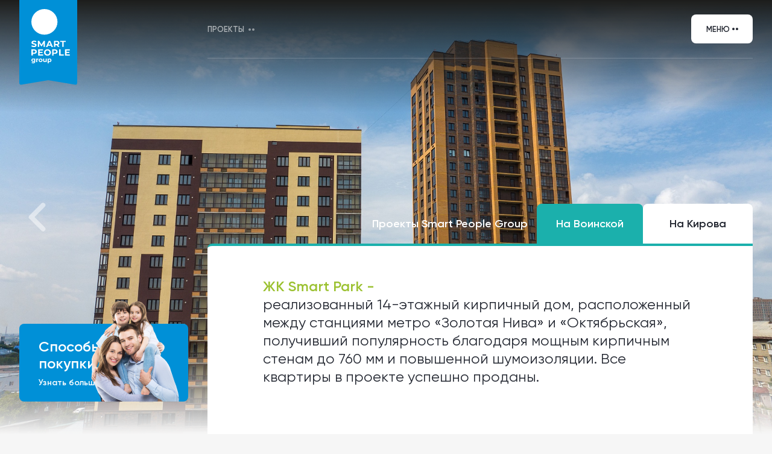

--- FILE ---
content_type: text/html; charset=UTF-8
request_url: https://smartpeople.house/?PAGEN_1=2
body_size: 14755
content:
<!DOCTYPE html>
<html lang="ru" class="compensate-for-scrollbar">
<head>

    <title>Smart People Group официальный сайт застройщика в Новосибирске </title>
    <meta http-equiv="Content-Type" content="text/html; charset=UTF-8" />
<meta name="robots" content="index, follow" />
<meta name="description" content="Компания Смарт Пипл Груп - приветствуем на официальном сайте застройщика в Новосибирске! При разработке проекта, наша Smart-концепция распространяется на все: от выбора локации до технологии строительства, от планировок до систем умный дом. Дворы и подъезды — с двойным контуром безопасности, умным освещением и ландшафтным дизайном." />
<link href="/bitrix/cache/css/s1/main/template_bcb77ddf3d7bdc4ad7384fe26d37b54b/template_bcb77ddf3d7bdc4ad7384fe26d37b54b_v1.css?1766377377179756" type="text/css"  data-template-style="true" rel="stylesheet" />
<link rel="canonical" href="https://smartpeople.house/"/>
<meta charset="UTF-8">
<meta name="viewport" content="width=device-width, initial-scale=1.0">
<link rel="shortcut icon" href="/local/templates/main/assets/images/favicon.png" type="image/x-icon">
<link rel="canonical" href="https://smartpeople.house/"/>

        <!-- Pixel -->
        <!-- /Pixel -->

</head>
<body class="index-people">

<!-- Google Tag Manager (noscript) -->
<noscript>
    <iframe src="https://www.googletagmanager.com/ns.html?id=GTM-KVTVNFT"
            height="0" width="0" style="display:none;visibility:hidden"></iframe>
</noscript>
<!-- End Google Tag Manager (noscript) -->

<!-- Main -->
<section class="main main--people  main--full" id="main">

    
        
    <div class="main__slider">
        <div class="swiper-container">
            <div class="swiper-wrapper">

	            		                                <div class="swiper-slide main__slide" style="background-image: url('/upload/resize_cache/iblock/c72/1920_1080_2/w1cuj9tlowqmarut1iz3k93ev4ojz9t8.jpg')" id="bx_3218110189_5685"></div>
	            		                                <div class="swiper-slide main__slide" style="background-image: url('/upload/resize_cache/iblock/ad0/1920_1080_2/81umejkhezcv7kitsavugsvzfbjopx6i.JPG')" id="bx_3218110189_2635"></div>
	            
            </div>
        </div>
    </div>

    <div class="main__buttons">
        <button class="swiper-button-prev"></button>
        <button class="swiper-button-next"></button>
    </div>

    
    <div class="main__content">

        <!-- Top menu -->
        <div class="main__menu main__menu--people js-fixed-header">
            <div class="container-flex">

                <div class="container-left">
                                            <span class="logo logo--people">
                                                <img src="/img/dist/logotype-people.svg" alt="">
	                                        </span>
                

                                            <span class="logo-fixed">
                                                <img src="/img/logo-fixed.svg" alt="">
	                                        </span>
                
                </div>

                <div class="container-right">

                    

<div class="menu">
    <ul class="menu__list">

        
        

<li class="menu__item">
            <a href="/projects/"
           class="menu__link menu__link--people menu__link--sub">Проекты</a>
    
    
    <div class="submenu submenu--people">
        <ul class="submenu__list">

                        
            
        

                <li class="submenu__item">
                                            <a href="/projects/" class="submenu__link">Проекты</a>
                                    </li>

            
            
        

                <li class="submenu__item">
                                            <a href="/park/" class="submenu__link">ЖК Smart Park</a>
                                    </li>

            
            
        

                <li class="submenu__item">
                                            <a href="/avenue-2/" class="submenu__link">ЖК Smart Avenue</a>
                                    </li>

            
            
        
    </ul>
</div>
    </li>

<li class="menu__item">
            <a href=""
           class="menu__link menu__link--people"></a>
    
                    </li>
                        
            
        

<li class="menu__item">
            <a href=""
           class="menu__link menu__link--people"></a>
    
                    </li>
                        
            
        

<li class="menu__item">
            <a href=""
           class="menu__link menu__link--people"></a>
    
                    </li>
                        
            
        

<li class="menu__item">
            <a href=""
           class="menu__link menu__link--people"></a>
    
                    </li>
                        
            
        

<li class="menu__item">
            <a href=""
           class="menu__link menu__link--people"></a>
    
                    </li>
                        
            

            <li class="menu__item">
                <a href="tel:+7(383) 383 81-44"
                   class="menu__link--phone menu__link--people sait_podmena">+7(383) 383 81-44</a>
            </li>

    
            <button class="hamburger" id="hamburger-toggle">Меню</button>

        </ul>
    </div>

    

    
                    
                    
                </div>

                <div class="overlay">

                    

<div class="mobile-menu">
    <ul class="mobile-menu__list">

        
            
            
                <li class="mobile-menu__item">
                                            <a href="/projects/" class="mobile-menu__link  mobile-menu__link--sub">Проекты</a>
                    
                    
                        <div class="submenu submenu--people">
                            <ul class="submenu__list">

                                
        
            
            
                <li class="submenu__item">
		                                    <a href="/projects/" class="submenu__link">Проекты</a>
		                            </li>

            
        
            
            
                <li class="submenu__item">
		                                    <a href="/park/" class="submenu__link">ЖК Smart Park</a>
		                            </li>

            
        
            
            
                <li class="submenu__item">
		                                    <a href="/avenue-2/" class="submenu__link">ЖК Smart Avenue</a>
		                            </li>

            
        
            
                            </ul>
                        </div>
                    </li>

            
            
                <li class="mobile-menu__item">
                                            <a href="" class="mobile-menu__link "></a>
                    
                                            </li>
                                
        
            
            
                <li class="mobile-menu__item">
                                            <a href="" class="mobile-menu__link "></a>
                    
                                            </li>
                                
        
            
            
                <li class="mobile-menu__item">
                                            <a href="" class="mobile-menu__link "></a>
                    
                                            </li>
                                
        
            
            
                <li class="mobile-menu__item">
                                            <a href="" class="mobile-menu__link "></a>
                    
                                            </li>
                                
        
            
            
                <li class="mobile-menu__item">
                                            <a href="" class="mobile-menu__link "></a>
                    
                                            </li>
                                
        
    </ul>

    <a href="tel:+7(383) 383 81-44" class="mobile-menu__link--phone sait_podmena">+7(383) 383 81-44</a>
    
</div>

                </div>

            </div>
        </div>
        <!-- End of top menu -->

        
            <div class="main__tabs">
                <div class="container-flex">

                    <div class="container-left">
                        <div class="promo promo--left">
                            <a href="/hypothec/" class="promo__item promo__item--bg promo__item--blue">
                                <span class="promo__title">
                                    Способы<br>
покупки<br>                                </span>
                                <span class="promo__more">
                                    Узнать больше                                </span>
                                <span class="promo__bg" style="background-image: url(/img/dist/promo-bg.png)"></span>
                            </a>
                        </div>
                    </div>

                    <div class="container-right">

                        
        <div class="main-tabs">
            <ul class="main-tabs__list" role="tablist">

                <div class="main-tabs__text">Проекты Smart People Group</div>
									                    <li class="main-tabs__item  active" id="bx_651765591_3">На Воинской</li>
									                    <li class="main-tabs__item " id="bx_651765591_5662">На Кирова</li>
				            </ul>
	        		        			                            <div class="main-tabs__content main-tabs__content--border active">
                        <h3 class="main-tabs__title main-tabs__title--park">
                            <span>

                                <a href="park">
                                    ЖК Smart Park                                </a>
                                -
                            </span>
                            реализованный 14-этажный кирпичный дом, расположенный между станциями метро «Золотая Нива» и «Октябрьская», получивший популярность благодаря мощным кирпичным стенам до 760 мм и повышенной шумоизоляции. Все квартиры в проекте успешно проданы.
                        </h3>
                        <h3></h3>
                        <div class="main-tabs__inner">
					                                </div>
                    </div>
			        			                            <div class="main-tabs__content main-tabs__content--border">
                        <h3 class="main-tabs__title main-tabs__title--avenue-2">
                            <span>

                                <a href="avenue-2">
                                    ЖК Smart Avenue                                </a>
                                -
                            </span>
                            первый жилой проект группы компаний застройщика, состоящий из двух монолитно-кирпичных домов с базовым комплектом системы «умный дом» в каждой квартире и расположенный на улице Кирова, недалеко от Инюшенского бора. 
                        </h3>
                        <h3></h3>
                        <div class="main-tabs__inner">
					                                </div>
                    </div>
			                </div>

                    </div>

                </div>
            </div>

        
    </div>
    </section>
<!-- End of main -->

            <section class="content-main" id="content-main">
        <div class="container-flex">
            <div class="container-left">
            </div>
            <div class="container-right">
                
    <div class="promo promo--people">

					            <a href="/hypothec/" class="promo__item promo__item--flex promo__item--turquoise" id="bx_1373509569_14536">
                <span class="promo__title">IT-ипотека от 6%</span>
                <span class="promo__description"></span>
                <span class="go-btn go-btn--flat"></span>
            </a>

					            <a href="/hypothec/" class="promo__item promo__item--flex promo__item--blue" id="bx_1373509569_7">
                <span class="promo__title">Семейная ипотека от 6%</span>
                <span class="promo__description"></span>
                <span class="go-btn go-btn--flat"></span>
            </a>

					            <a href="" class="promo__item promo__item--flex promo__item--salad" id="bx_1373509569_6">
                <span class="promo__title">Старт продаж</span>
                <span class="promo__description"></span>
                <span class="go-btn go-btn--flat"></span>
            </a>

		    </div>

            </div>
        </div>
    </section>
    <section class="projects projects--main" id="projects">
        <div class="container-flex">
            <div class="container-right">
                <div class="section-heading">
                    <h3 class="section-heading__title">Проекты «Смарт»</h3>
                </div>
            </div>
        </div>
        <div class="container-flex">
                <div class="container-right">
        <div class="projects__wrapper">

                                            <div class="projects__item" id="bx_3485106786_5662">
                        <a href="/avenue-2/">
                            <div class="projects__head">
                                                                <div class="swiper-container">
                                    <div class="swiper-wrapper">
                                                                                    <div class="swiper-slide"
                                                 style="background-image: url('/upload/resize_cache/iblock/b4e/505_300_2/5db261pr3zl3f3lgxl80hxn4txnzllsi.jpg')"></div>
                                                                            </div>
<!--                                    <div class="swiper-bottom">-->
<!--                                        <div class="swiper-pagination"></div>-->
<!--                                    </div>-->
                                </div>
                            </div>
                        </a>
                        <div class="projects__body">
                                <a href="/avenue-2/"
                                   class="projects__title">ЖК Smart Avenue</a>

                                                                                        <div class="projects__list">
                                                                    </div>
                                                    </div>
                </div>

                                            <div class="projects__item" id="bx_3485106786_3">
                        <a href="/park/">
                            <div class="projects__head">
                                                                <div class="swiper-container">
                                    <div class="swiper-wrapper">
                                                                                    <div class="swiper-slide"
                                                 style="background-image: url('/upload/resize_cache/iblock/fb7/505_300_2/3wp910o9skoydy321c841z51cctrmg6k.jpg')"></div>
                                                                            </div>
<!--                                    <div class="swiper-bottom">-->
<!--                                        <div class="swiper-pagination"></div>-->
<!--                                    </div>-->
                                </div>
                            </div>
                        </a>
                        <div class="projects__body">
                                <a href="/park/"
                                   class="projects__title">ЖК Smart Park</a>

                                                                                        <div class="projects__list">
                                                                    </div>
                                                    </div>
                </div>

                    </div>
    </div>

        </div>
    </section>
    <!-- News -->
        <!-- End of news --> <!-- Content -->
        <!-- End of content -->

<!-- Footer -->
<footer class="footer" id="footer">

    <div class="container-flex footer__mobile">
        <div class="footer__contacts">
            <a href="tel:+7(383) 383 81-44" class="footer__phone sait_podmena">+7(383) 383 81-44</a>
            <a href="#" class="footer__back-call js-open-form">Заказать обратный звонок</a>
        </div>

        
    </div>

    <div class="container-flex footer__content">
        <div class="container-left">
            <div class="footer__wrapper footer__wrapper--inner">
                                    <span class="footer__logo">
                                            <img src="/img/dist/logotype-footer.svg" alt="">
	                                    </span>
                            <div class="footer__inner">
                    <ul class="footer__list">
                        <li class="footer__item">
                            <a href="" class="footer__link footer__link--title">
                                Проекты                            </a>
                        </li>

                        

	        <li class="footer__item">
			                <a href="/flats/?arrFilter_105=1842515611&arrFilter_140=&arrFilter_108_MIN=&arrFilter_108_MAX=&set_filter=Y" class="footer__link">Smart Park</a>
			        </li>
	

                    </ul>
                </div>
            </div>
        </div>
        <div class="container-right">
            <div class="footer__wrapper">
                                <div class="footer__inner">
                    <ul class="footer__list">
                        <li class="footer__item">
                            <a href="" class="footer__link footer__link--title">
                                Компания                            </a>
                        </li>

                        

	        <li class="footer__item">
			                <a href="/about/" class="footer__link">О компании</a>
			        </li>
	        <li class="footer__item">
			                <a href="/concept/" class="footer__link">Концепция</a>
			        </li>
	        <li class="footer__item">
			                <a href="/about/vacancy/" class="footer__link">Работа в Smart people</a>
			        </li>
	        <li class="footer__item">
			                <a href="/about/ofitsialnye-dokumenty/" class="footer__link">Официальные документы</a>
			        </li>
	        <li class="footer__item">
			                <a href="/about/news/" class="footer__link">Новости</a>
			        </li>
	        <li class="footer__item">
			                <a href="/about/contacts/" class="footer__link">Контакты</a>
			        </li>
	

                    </ul>
                </div>
                <div class="footer__inner footer__inner--hidden">
                    <div class="footer__contacts">
                        <a href="#" class="footer__phone sait_podmena js-open-form">+7(383) 383 81-44</a>
                        <a href="#" class="footer__back-call js-open-form">Заказать обратный звонок</a>
                    </div>
                    
                    
                </div>
            </div>
        </div>
    </div>
    </div>
    <div class="container-flex footer__copyright">
        <div class="container-left">
            <div class="footer__wrapper footer__wrapper--copyfirst">
                <a href="/rules/" class="footer__linkable">Правила пользовательского соглашения</a>
            </div>

        </div>
        <div class="footer__wrapper footer__wrapper--copyfirst">
            <a href="#agreement" class="footer__linkable js-fancybox">Согласие на обработку персональных данных</a>
        </div>
        <div class="container-right">
            <div class="footer__wrapper footer__wrapper--copyright">
                
                <div class="footer__inner footer__inner--copyright">
                                    </div>

                <div class="footer__inner footer__inner--copyright">
                    <p class="footer__author">
                        Разработка сайта - <a href="https://1gt.ru/" target="_blank">1gt.ru</a>
                    </p>

                </div>

            </div>
        </div>
    </div>
            <div class="container-flex footer__copyright" style="margin-bottom: 20px; border-top: 0px;display: none">
        Smart Park - ООО Специализированный застройщик «Н2 Девелопмент» (<a href="/upload/files/KSOH2.pdf" download="">Политика
            устойчивого развития Н2</a>, &nbsp;Комплекс сдан)
    </div>
    <div class="container-flex footer__copyright" style="margin-bottom: 20px; border-top: 0px;">
        Сайт и представленная на нем информация носят исключительно ознакомительный характер. Информация и материалы не
        являются публичной офертой, определяемой положениями статьи 437 Гражданского кодекса Российской Федерации.
        Представленные на сайте графические изображения, в том числе 3D-визуализации многоквартирного дома, придомовой
        территории, объектов жилой и коммерческой недвижимости являются ориентировочными и могут отличаться от
        фактических проектных решений, реализуемых застройщиком. Застройщик вправе вносить изменения в проектную
        документацию в соответствии с действующим законодательством. Денежные
        средства участников долевого
        строительства привлекаются на счета эскроу только после выполнения требований, установленных Федеральным законом
        № 214-ФЗ от 30.12.2004 «Об участии в долевом строительстве», в частности, получения застройщиком разрешения на
        строительство, размещения проектной декларации в сети Интернет на сайте наш.дом.рф. Застройщику принадлежат
        исключительные права на все размещенные на сайте материалы, в том числе текстовые и графические. Их
        использование третьими лицами без предварительного письменного разрешения застройщика (правообладателя)
        запрещено.
    </div>
    <div class="container-flex footer__copyright" style="margin-bottom: 20px; border-top: 0px; display: none">
        ПАО Сбербанк предоставляет кредитные средства на строительство данного жилого дома. ПАО Сбербанк. Генеральная
        лицензия Банка России на осуществление банковских операций № 1481 от 11.08.2015 г.
    </div>

    <div class="container-flex footer__copyright" style="margin-bottom: 20px; border-top: 0px;display: block;">
        ООО Специализированный застройщик «Н2 Девелопмент» использует <a href="#cookie"
                                                                                        class="js-fancybox"
                                                                                        style="text-decoration: underline;"
        >cookie</a>
        для персонализации сервисов и удобства пользователей сайтом. Использование cookie можно отменить в настройках
        браузера. Реклама.
    </div>

</footer>
<!-- End of footer -->

<!-- Modal -->
<div class="modal">
    <form class="modal__wrapper modal__wrapper--absolute" action="/ajax/form.php">

        <input type="hidden" name="sessid" id="sessid" value="2e9931c357cac7cc0dde60914cc10ede" />        <input type="hidden" name="f_code" value="smartpeople.house/"/>
        <input type="hidden" name="saveButtonSelection" value="Y"/>
        <input class="hidden-title" type="hidden" name="p_title" value="Запиcаться на экскурсию"/>

        <div class="modal__title">Оставьте заявку</div>
        <p class="modal__description">Наш менеджер перезвонит вам в ближайшее время</p>
        <div class="modal__group">
            <input type="text" name="f_name" class="modal__input" placeholder="Ваше имя">
        </div>
        <div class="modal__group">
            <input type="tel" name="p_phone" class="modal__input" data-inputmask="'mask': '+7 (999) 999 99 99'"
                   placeholder="Номер телефона"
            >
        </div>
        <button class="modal__btn js-form-btn">Записаться</button>
        <label for="checkbox" class="custom-checkbox">
            <input type="checkbox" class="custom-checkbox__input" name="p_personal_data" id="checkbox" checked>
            <span class="custom-checkbox__icon"></span>
            <span class="custom-checkbox__label">Согласен(на) с <a href="#agreement" class="js-fancybox">обработкой персональных данных</a></span>
        </label>
    </form>
    <div class="modal__close"></div>
</div>
<div class="modal-overlay"></div>
<!-- End of modal -->

<div id="agreement" style="font-family: 'CirceRounded'; display: none;padding: 30px; max-width: 1200px;">
    <b>Согласие на обработку персональных данных</b><br><br>
    Я, Субъект Персональных Данных, нажимая кнопку «Оставить заявку», «Забронировать», «Подписаться», иную веб-форму
    подтверждаю то, что я ознакомился с Политикой об обработке персональных данных Общества с ограниченной
    ответственностью Специализированный застройщик «Н2 Девелопмент» ОГРН 1195476091084 (далее Застройщик, Оператор)
    и принимаю условия настоящего Согласия на обработку моих персональных данных (далее — Согласие).
    <br> Принятием (акцептом) Согласия является отправка вебформы заказа обратного звонка и/или направление анкеты
    с персональными данными и/или оформление подписки на рассылку и/или бронирование на интернет-сайтах
    <br> https://smartpeople.house/
    <br> https://smartpark54.ru/
    <br> и субдоменах данных сайтов (далее - Сайт), и/или направляемых Субъектом Персональных Данных с использованием
    Сайта в том числе посредством электронных сообщений, а также фиксируемых интернет-сервисами Google analytics,
    Яндекс.Метрика, cookie при переходе Субъекта Персональных Данных на Сайт.
    <br><br>
    Перечень персональных данных, на обработку которых дается мое согласие:
    <br> - Фамилия, имя, отчество;
    <br>- Дата рождения;
    <br> - Место рождения;
    <br> - Адреса электронных почт (e-mail);
    <br> - Номер контактного телефона;
    <br> - Реквизиты документа, удостоверяющего личность;
    <br> - Реквизиты страхового свидетельства обязательного пенсионного страхования;
    <br> - Реквизиты свидетельства о рождении ребенка (при необходимости);
    <br> - Реквизиты свидетельства о браке (при необходимости);
    <br> - Реквизиты свидетельства о расторжении брака (при необходимости);
    <br> - Любая иная информация, относящаяся ко мне как к Субъекту персональных данных, в том числе источник захода на
    сайт, информация поискового или рекламного запроса; данные о пользовательском устройстве (среди которых разрешение,
    версия и другие атрибуты, характеризующие пользовательское устройство); пользовательские клики, просмотры страниц,
    заполнения полей, показы и просмотры баннеров и видео; данные, характеризующие аудиторные сегменты; параметры
    сессии; данные о времени посещения; идентификатор пользователя, хранимый в cookie.
    <br> Под обработкой персональных данных я понимаю любое действие (операцию) или совокупность действий (операций),
    совершаемых с использованием средств автоматизации или без использования таких средств, включая сбор, запись,
    систематизацию, накопление, хранение, уточнение, обновление, изменение, извлечение, использование, передачу
    (распространение, предоставление, доступ), обезличивание, блокирование, удаление, уничтожение, и любые другие
    действия (операции) с персональными данными.
    <br> Цель обработки персональных данных:
    <br> - регистрации Субъекта Персональных Данных в базе данных Застройщика с последующим направлением Субъекту
    персональных данных почтовых сообщений, смс-уведомлений, сообщений в любых мессенджерах, в том числе рекламного
    содержания, информационных и новостных рассылок, приглашений на мероприятия Застройщика и другой информации
    рекламно-новостного содержания, а также с целью подтверждения личности Субъекта Персональных Данных при посещении
    мероприятий Застройщика;
    <br> - обработки заявок и вопросов с сайтов:
    <br> https://smartpeople.house/
    <br> https://smartpark54.ru/
    <br> и субдоменах данных сайтов;
    <br> - заключения договоров участия в долевом строительстве многоквартирных домов и иных объектов недвижимости,
    строительство которых осуществляет Застройщик, в том числе передачи на государственную регистрацию договоров через
    операторов электронной регистрации: ПАО Сбербанк (сервис "Домклик"), ИП Ачилов Артем Романович (ИНН 541010066964),
    АО «Аналитический Центр» (ИНН 5260270696), ООО «Жилищная экосистема ВТБ» (ИНН 7707430681);
    <br> - заключения договоров купли-продажи объектов недвижимости, в том числе передачи на государственную регистрацию
    права через операторов электронной регистрации: ПАО Сбербанк (сервис "Домклик"), ИП Ачилов Артем Романович (ИНН
    541010066964), АО «Аналитический Центр» (ИНН 5260270696), ООО «Жилищная экосистема ВТБ» (ИНН 7707430681);
    <br> - оформления кредитных договоров и договоров об ипотеке в кредитных организациях Российской Федерации.
    <br> - оформления кредитных договоров, договоров об ипотеке, договоров счета эскроу (Индивидуальных условий договора
    счета эскроу) с кредитными организациями Российской Федерации в целях заключения договоров участия в долевом
    строительстве многоквартирных домов и иных объектов недвижимости, договоров купли-продажи объектов недвижимости,
    строительство которых осуществляет Застройщик
    <br> - информирования об услугах, предлагаемых Застройщиком.
    <br> Датой выдачи согласия на обработку персональных данных Субъекта Персональных Данных является дата отправки
    регистрационной веб-формы с Сайта Застройщика/дата отправки электронного сообщения с информацией, содержащей в
    тексте персональные данные Субъекта либо дата перехода на Сайт Застройщика путем использования интернет-ресурсов или
    поисковых систем;
    <br> - предоставление сведений о Субъекте персональных данных в органы федеральной исполнительной власти Российской
    Федерации, органы местного самоуправления, муниципальные учреждения , в Полицию РФ, Следственный комитет РФ, в
    медицинские учреждения.

    <br><br> Обработка персональных данных Субъекта Персональных Данных может осуществляться с помощью средств
    автоматизации и/или без использования средств автоматизации (по усмотрению Застройщика) в соответствии с действующим
    законодательством РФ и внутренними положениями Застройщика (политикой обработки персональных данных).
    <br> Субъект персональных данных осведомлен, что обработка Персональных Данных может быть поручена:
    <br> Субъект персональных данных осведомлен, что обработка Персональных Данных может быть поручена:
    <br> - Обществу с ограниченной ответственностью «Смарт Риэлти» (630102, Новосибирская обл., г.Новосибирск,
    ул.Шевченко, дом 19/1, квартира 92, ИНН 5405066859, ОГРН 1215400040019),
    <br> - Обществу с ограниченной ответственностью «Жилищная экосистема ВТБ» (127055, г. Москва, улица Лесная, дом 43,
    под. VI пом. 4Ч, ИНН 7707430681)
    <br> - АО «Аналитический Центр» (105005, г. Москва, ул. Радио, д. 24, корпус 1, помещение V, комната 23, ИНН
    5260270696),
    <br> которые вправе осуществлять обработку Персональных Данных по поручению Застройщика способами и в целях
    обработки, указанных в настоящем согласии.
    <br> Субъект персональных данных осведомлен, что Персональные Данные могут передаваться третьим лицам, в том числе,
    перечень которых размещён на сайте https://m2.ru/support/clients/soglasheniya/list-of-third-parties.
    <br> Субъекту Персональный данных известно о том, что Застройщик принимает необходимые правовые, организационные и
    технические меры; обеспечивает их принятие для защиты персональных данных от неправомерного или случайного доступа к
    ним, уничтожения, изменения, блокирования, копирования, предоставления, распространения персональных данных, а также
    от иных неправомерных действий в отношении персональных данных; а также принимает на себя обязательство сохранения
    конфиденциальности персональных данных Субъекта Персональных Данных. Указанные меры Застройщик предпринимает в
    соответствии с политикой обработки персональных данных.
    <br> Я ознакомлен(а), что:
    <br> 1. настоящее согласие на обработку моих Персональных Данных, указанных при регистрации на Сайте Застройщика/
    направляемых с использованием Cайта в том числе в тексте электронных сообщений и/или фиксируемых интернет-сервисами
    Google analytics, Яндекс.Метрика, cookie при переходе Субъекта Персональных Данных на сайт Застройщика, действует в
    течение сроков до наступления одного из следующих событий:
    <br> - достижение целей, указанных в настоящем согласии;
    <br> - утрата необходимости в обработке представляемых персональных данных; - ликвидация/реорганизация юридического
    лица-Застройщика;
    <br> - отзыв согласия на обработку персональных данных Субъектом Персональных Данных;
    <br> 2. согласие может быть отозвано мною на основании письменного заявления в произвольной форме, направляемого на
    по адресу: 630005, Новосибирская область, ГО город Новосибирск, г. Новосибирск, ул. Некрасова, зд.48/1, помещ. 202;
    <br> 3. предоставление персональных данных третьих лиц без их согласия влечет ответственность в соответствии с
    действующим законодательством Российской Федерации.
    <br><br>
    *Проставление «галочки» означает выдачу согласия Субъектом Персональных Данных на обработку персональных данных
    согласно тексту, указанного выше.

</div>

<div id="cookie" style="display: none; padding: 20px; max-width: 1200px;">

    <p>
        1. Общие положения

    <p>Настоящая политика обработки персональных данных составлена в соответствии с требованиями Федерального закона от
        27.07.2006. №152-ФЗ «О персональных данных» и определяет порядок обработки персональных данных и меры по
        обеспечению безопасности персональных данных ООО Специализированный застройщик «Н3 Девелопмент» (далее –
        Оператор).<br/>
        1. Оператор ставит своей важнейшей целью и условием осуществления своей деятельности соблюдение прав и свобод
        человека и гражданина при обработке его персональных данных, в том числе защиты прав на неприкосновенность
        частной жизни, личную и семейную тайну.<br/>
        2. Настоящая политика Оператора в отношении обработки персональных данных (далее – Политика) применяется ко всей
        информации, которую Оператор может получить о посетителях веб-сайта smartpeople.house.
    </p>
    <br/>

    <p>
        2. Основные понятия, используемые в Политике<br/>
        1. Автоматизированная обработка персональных данных – обработка персональных данных с помощью средств
        вычислительной техники;<br/>
        2. Блокирование персональных данных – временное прекращение обработки персональных данных (за исключением
        случаев, если обработка необходима для уточнения персональных данных);<br/>
        3. Веб-сайт – совокупность графических и информационных материалов, а также программ для ЭВМ и баз данных,
        обеспечивающих их доступность в сети интернет по сетевому адресу smartpeople.house;<br/>
        4. Информационная система персональных данных — совокупность содержащихся в базах данных персональных данных, и
        обеспечивающих их обработку информационных технологий и технических средств;<br/>
        5. Обезличивание персональных данных — действия, в результате которых невозможно определить без использования
        дополнительной информации принадлежность персональных данных конкретному Пользователю или иному субъекту
        персональных данных;<br/>
        6. Обработка персональных данных – любое действие (операция) или совокупность действий (операций), совершаемых с
        использованием средств автоматизации или без использования таких средств с персональными данными, включая сбор,
        запись, систематизацию, накопление, хранение, уточнение (обновление, изменение), извлечение, использование,
        передачу (распространение, предоставление, доступ), обезличивание, блокирование, удаление, уничтожение
        персональных данных;<br/>
        7. Оператор – государственный орган, муниципальный орган, юридическое или физическое лицо, самостоятельно или
        совместно с другими лицами организующие и (или) осуществляющие обработку персональных данных, а также
        определяющие цели обработки персональных данных, состав персональных данных, подлежащих обработке, действия
        (операции), совершаемые с персональными данными;<br/>
        8. Персональные данные – любая информация, относящаяся прямо или косвенно к определенному или определяемому
        Пользователю веб-сайта smartpeople.house;<br/>
        9. Пользователь – любой посетитель веб-сайта smartpeople.house;<br/>
        10. Предоставление персональных данных – действия, направленные на раскрытие персональных данных определенному
        лицу или определенному кругу лиц;<br/>
        11. Распространение персональных данных – любые действия, направленные на раскрытие персональных данных
        неопределенному кругу лиц (передача персональных данных) или на ознакомление с персональными данными
        неограниченного круга лиц, в том числе обнародование персональных данных в средствах массовой информации,
        размещение в информационно-телекоммуникационных сетях или предоставление доступа к персональным данным
        каким-либо иным способом;<br/>
        12. Трансграничная передача персональных данных – передача персональных данных на территорию иностранного
        государства органу власти иностранного государства, иностранному физическому или иностранному юридическому лицу;<br/>
        13. Уничтожение персональных данных – любые действия, в результате которых персональные данные уничтожаются
        безвозвратно с невозможностью дальнейшего восстановления содержания персональных данных в информационной системе
        персональных данных и (или) результате которых уничтожаются материальные носители персональных данных.
    </p>
    <br/>

    <p>
        3. Оператор может обрабатывать следующие персональные данные Пользователя<br/>
        1. Фамилия, имя, отчество;<br/>
        2. Электронный адрес;<br/>
        3. Номера телефонов;<br/>
        4. Также на сайте происходит сбор и обработка обезличенных данных о посетителях (в т.ч. файлов «cookie») с
        помощью сервисов интернет-статистики (Яндекс Метрика и Гугл Аналитика и других).<br/>
        5. Вышеперечисленные данные далее по тексту Политики объединены общим понятием Персональные данные.
    </p>

    <p>
        4. Цели обработки персональных данных<br/>
        1. Цель обработки персональных данных Пользователя — информирование Пользователя посредством отправки
        электронных писем; заключение, исполнение и прекращение гражданско-правовых договоров; предоставление доступа
        Пользователю к сервисам, информации и/или материалам, содержащимся на веб-сайте.<br/>
        2. Также Оператор имеет право направлять Пользователю уведомления о новых продуктах и услугах, специальных
        предложениях и различных событиях. Пользователь всегда может отказаться от получения информационных сообщений,
        направив Оператору письмо на адрес электронной почты op@smartpeople.house с пометкой «Отказ от уведомлениях о
        новых продуктах и услугах и специальных предложениях».<br/>
        3. Обезличенные данные Пользователей, собираемые с помощью сервисов интернет-статистики, служат для сбора
        информации о действиях Пользователей на сайте, улучшения качества сайта и его содержания.
    </p>
    <br/>

    <p>
        5. Правовые основания обработки персональных данных<br/>
        1. Оператор обрабатывает персональные данные Пользователя только в случае их заполнения и/или отправки
        Пользователем самостоятельно через специальные формы, расположенные на сайте smartpeople.house. Заполняя
        соответствующие формы и/или отправляя свои персональные данные Оператору, Пользователь выражает свое согласие с
        данной Политикой.<br/>
        2. Оператор обрабатывает обезличенные данные о Пользователе в случае, если это разрешено в настройках браузера
        Пользователя (включено сохранение файлов «cookie» и использование технологии JavaScript).<br/>
    </p>
    <br/>

    <p>
        6. Порядок сбора, хранения, передачи и других видов обработки персональных данных Безопасность персональных
        данных, которые обрабатываются Оператором, обеспечивается путем реализации правовых, организационных и
        технических мер, необходимых для выполнения в полном объеме требований действующего законодательства в области
        защиты персональных данных.<br/>
        1. Оператор обеспечивает сохранность персональных данных и принимает все возможные меры, исключающие доступ к
        персональным данным неуполномоченных лиц.<br/>
        2. Персональные данные Пользователя никогда, ни при каких условиях не будут переданы третьим лицам, за
        исключением случаев, связанных с исполнением действующего законодательства.<br/>
        3. В случае выявления неточностей в персональных данных, Пользователь может актуализировать их самостоятельно,
        путем направления Оператору уведомление на адрес электронной почты Оператора op@smartpeople.house с пометкой
        «Актуализация персональных данных».<br/>
        4. Срок обработки персональных данных является неограниченным. Пользователь может в любой момент отозвать свое
        согласие на обработку персональных данных, направив Оператору уведомление посредством электронной почты на
        электронный адрес Оператора op@smartpeople.house с пометкой «Отзыв согласия на обработку персональных данных».
    </p>
    <br/>

    <p>
        7. Трансграничная передача персональных данных<br/>
        1. Оператор до начала осуществления трансграничной передачи персональных данных обязан убедиться в том, что
        иностранным государством, на территорию которого предполагается осуществлять передачу персональных данных,
        обеспечивается надежная защита прав субъектов персональных данных.<br/>
        2. Трансграничная передача персональных данных на территории иностранных государств, не отвечающих вышеуказанным
        требованиям, может осуществляться только в случае наличия согласия в письменной форме субъекта персональных
        данных на трансграничную передачу его персональных данных и/или исполнения договора, стороной которого является
        субъект персональных данных.
    </p>
    <br/>

    <p>
        8. Заключительные положения<br/>
        1. Пользователь может получить любые разъяснения по интересующим вопросам, касающимся обработки его персональных
        данных, обратившись к Оператору с помощью электронной почты op@smartpeople.house.<br/>
        2. В данном документе будут отражены любые изменения политики обработки персональных данных Оператором. Политика
        действует бессрочно до замены ее новой версией.<br/>
        3. Актуальная версия Политики в свободном доступе расположена в сети Интернет по адресу smartpeople.house/rules/
    </p>

</div>

<!-- BEGIN JIVOSITE INTEGRATION WITH ROISTAT -->
<!-- END JIVOSITE INTEGRATION WITH ROISTAT -->

<!-- BEGIN REALTY INTEGRATION WITH ROISTAT -->
<!-- END REALTY INTEGRATION WITH ROISTAT -->

<style>
    .seo_block_text h3 {
        font-size: 1em;
    }

    .seo_block_text ol > li {
        display: list-item;
        list-style-type: decimal;
        margin: 0 15px
    }

    .seo_block_text a {
        text-decoration: underline !important;
    }
</style>

<div id="avenueWidget" style="display: none;width: 100%">
    <iframe src="//widget.realty.cat/?subdomain=p16&apiKey=17fd6d3718ed3dcd6d428e97f8105113147d99c3&widgetId=103752"
            frameborder="0" width="100%" height="600" allowfullscreen
            onload="'function'==typeof realty_onLoadCallback&&realty_onLoadCallback(this)"
    ></iframe>
</div>

<div id="parkWidget" style="display: none;width: 100%">
    <iframe src="//widget.realty.cat/?subdomain=p16&apiKey=17fd6d3718ed3dcd6d428e97f8105113147d99c3&widgetId=103566"
            frameborder="0" width="100%" height="600" allowfullscreen onl
            oad="'function'==typeof realty_onLoadCallback&&realty_onLoadCallback(this)"
    ></iframe>
</div>
<!-- BEGIN REALTY INTEGRATION WITH ROISTAT -->
<!-- END REALTY INTEGRATION WITH ROISTAT -->
<script  src="/bitrix/cache/js/s1/main/template_2996a402e9b7fe3d8b780f14c2612b33/template_2996a402e9b7fe3d8b780f14c2612b33_v1.js?1766377377418256"></script>
<script type="text/javascript">var _ba = _ba || []; _ba.push(["aid", "75ecaee1e319d9aa70c1e27de53705f7"]); _ba.push(["host", "smartpeople.house"]); (function() {var ba = document.createElement("script"); ba.type = "text/javascript"; ba.async = true;ba.src = (document.location.protocol == "https:" ? "https://" : "http://") + "bitrix.info/ba.js";var s = document.getElementsByTagName("script")[0];s.parentNode.insertBefore(ba, s);})();</script>

<script>

        onRoistatAllModulesLoaded = function () {
            window.roistatCallTrackingRefresh();
        };

        window.roistatCalltrackingScripts = [7];

        $(document).ready(function () {
            setTimeout(function () {

                (function (w, d, s, l, i) {
                    w[l] = w[l] || [];
                    w[l].push({
                        'gtm.start':
                            new Date().getTime(), event: 'gtm.js'
                    });
                    var f = d.getElementsByTagName(s)[0],
                        j = d.createElement(s), dl = l != 'dataLayer' ? '&l=' + l : '';
                    j.async = true;
                    j.src =
                        'https://www.googletagmanager.com/gtm.js?id=' + i + dl;
                    f.parentNode.insertBefore(j, f);
                })(window, document, 'script', 'dataLayer', 'GTM-KVTVNFT');

            }, 5000);
        });

    </script>
<script type="text/javascript">
        (function (d, w) {
            var n = d.getElementsByTagName("script")[0],
                s = d.createElement("script");
            s.type = "text/javascript";
            s.async = true;
            s.src = "https://qoopler.ru/index.php?ref=" + d.referrer + "&page=" + encodeURIComponent(w.location.href);
            n.parentNode.insertBefore(s, n);
        })(document, window);
    </script>
<script>
    $(document).ready(function () {
        setTimeout(function () {
            (function (w, d, s, h, id) {
                w.roistatProjectId = id;
                w.roistatHost = h;
                var p = d.location.protocol == 'https:' ? 'https://' : 'http://';
                var u = /^.*roistat_visit=[^;]+(.*)?$/.test(d.cookie) ? '/dist/module.js' : '/api/site/1.0/' + id + '/init?referrer=' + encodeURIComponent(d.location.href);
                var js = d.createElement(s);
                js.charset = 'UTF-8';
                js.async = 1;
                js.src = p + h + u;
                var js2 = d.getElementsByTagName(s)[0];
                js2.parentNode.insertBefore(js, js2);
            })(window, document, 'script', 'cloud.roistat.com', '2a9d5ab37d59e4a28b9258d5caf05561');

        });
    }, 5000);
</script>

<script>
    function jivo () {
        var widget_id = 'Zg9C4nhHfW';
        var d = document;
        var w = window;

        function l () {
            var s = document.createElement('script');
            s.type = 'text/javascript';
            s.async = true;
            s.src = '//code.jivosite.com/script/geo-widget/' + widget_id;
            var ss = document.getElementsByTagName('script')[0];
            ss.parentNode.insertBefore(s, ss);
        }

        if (d.readyState === 'complete') {
            l();
        } else {
            if (w.attachEvent) {
                w.attachEvent('onload', l);
            } else {
                w.addEventListener('load', l, false);
            }
        }
    }

    setTimeout(jivo, 4500);
</script>
<script type='text/javascript'>
    var getCookie = window.getCookie = function (name) {
        var matches = document.cookie.match(new RegExp('(?:^|; )' + name.replace(/([\.$?*|{}\(\)\[\]\\\/\+^])/g, '\\$1') + '=([^;]*)'));
        return matches ? decodeURIComponent(matches[1]) : 'nocookie';
    };

    function jivo_onLoadCallback () {
        var visit = getCookie('roistat_visit');
        if (visit === 'nocookie') {
            window.onRoistatAllModulesLoaded = function () {
                window.roistat.registerOnVisitProcessedCallback(function () {
                    jivo_api.setUserToken(window.roistat.getVisit());
                });
            };
        } else {
            jivo_api.setUserToken(visit);
        }
    }
</script>
<script type="text/javascript">
    var getCookie = window.getCookie = function (name) {
        var matches = document.cookie.match(new RegExp('(?:^|; )' + name.replace(/([\.$?*|{}\(\)\[\]\\/\+^])/g, '\$1') + '=([^;]*)'));
        return matches ? decodeURIComponent(matches[1]) : undefined;
    };

    function realty_onLoadCallback (iframe) {
        iframe.contentWindow.postMessage(JSON.stringify({
            action: 'setRoistatVisit',
            visit: getCookie('roistat_visit'),
        }), '*');
    }
</script>
<script type="text/javascript">
    var getCookie = window.getCookie = function (name) {
        var matches = document.cookie.match(new RegExp('(?:^|; )' + name.replace(/([\.$?*|{}\(\)\[\]\\/\+^])/g, '\$1') + '=([^;]*)'));
        return matches ? decodeURIComponent(matches[1]) : undefined;
    };

    function realty_onLoadCallback (iframe) {
        iframe.contentWindow.postMessage(JSON.stringify({
            action: 'setRoistatVisit',
            visit: getCookie('roistat_visit'),
        }), '*');
    }
</script>
</body>
</html>


--- FILE ---
content_type: text/css
request_url: https://smartpeople.house/bitrix/cache/css/s1/main/template_bcb77ddf3d7bdc4ad7384fe26d37b54b/template_bcb77ddf3d7bdc4ad7384fe26d37b54b_v1.css?1766377377179756
body_size: 31698
content:


/* Start:/local/templates/main/assets/css/vendor.min.css?165458105611919*/
@font-face{font-family:"Gilroy";font-style:normal;font-weight:300;font-display:swap;src:local("Gilroy"),url("/local/templates/main/assets/css/../fonts/Gilroy-Light.woff2") format("woff2"),url("/local/templates/main/assets/css/../fonts/Gilroy-Light.woff") format("woff"),url("/local/templates/main/assets/css/../fonts/Gilroy-Light.eot") format("embedded-opentype")}@font-face{font-family:"Gilroy";font-style:normal;font-weight:400;font-display:swap;src:local("Gilroy"),url("/local/templates/main/assets/css/../fonts/Gilroy-Regular.woff2") format("woff2"),url("/local/templates/main/assets/css/../fonts/Gilroy-Regular.woff") format("woff"),url("/local/templates/main/assets/css/../fonts/Gilroy-Regular.eot") format("embedded-opentype")}@font-face{font-family:"Gilroy";font-style:normal;font-weight:500;font-display:swap;src:local("Gilroy"),url("/local/templates/main/assets/css/../fonts/Gilroy-Medium.woff2") format("woff2"),url("/local/templates/main/assets/css/../fonts/Gilroy-Medium.woff") format("woff"),url("/local/templates/main/assets/css/../fonts/Gilroy-Medium.eot") format("embedded-opentype")}@font-face{font-family:"Gilroy";font-style:normal;font-weight:600;font-display:swap;src:local("Gilroy"),url("/local/templates/main/assets/css/../fonts/Gilroy-SemiBold.woff2") format("woff2"),url("/local/templates/main/assets/css/../fonts/Gilroy-SemiBold.woff") format("woff"),url("/local/templates/main/assets/css/../fonts/Gilroy-SemiBold.eot") format("embedded-opentype")}/*!
 * Bootstrap Reboot v4.5.2 (https://getbootstrap.com/)
 * Copyright 2011-2020 The Bootstrap Authors
 * Copyright 2011-2020 Twitter, Inc.
 * Licensed under MIT (https://github.com/twbs/bootstrap/blob/main/LICENSE)
 * Forked from Normalize.css, licensed MIT (https://github.com/necolas/normalize.css/blob/master/LICENSE.md)
 */*,*::before,*::after{-webkit-box-sizing:border-box;box-sizing:border-box}html{font-family:sans-serif;line-height:1.15;-webkit-text-size-adjust:100%;-webkit-tap-highlight-color:rgba(0,0,0,0)}article,aside,figcaption,figure,footer,header,hgroup,main,nav,section{display:block}body{margin:0;font-family:-apple-system,BlinkMacSystemFont,"Segoe UI",Roboto,"Helvetica Neue",Arial,"Noto Sans",sans-serif,"Apple Color Emoji","Segoe UI Emoji","Segoe UI Symbol","Noto Color Emoji";font-size:1rem;font-weight:400;line-height:1.5;color:#212529;text-align:left;background-color:#fff}[tabindex="-1"]:focus:not(:focus-visible){outline:0 !important}hr{-webkit-box-sizing:content-box;box-sizing:content-box;height:0;overflow:visible}h1,h2,h3,h4,h5,h6{margin-top:0;margin-bottom:.5rem}p{margin-top:0;margin-bottom:1rem}abbr[title],abbr[data-original-title]{text-decoration:underline;-webkit-text-decoration:underline dotted;text-decoration:underline dotted;cursor:help;border-bottom:0;-webkit-text-decoration-skip-ink:none;text-decoration-skip-ink:none}address{margin-bottom:1rem;font-style:normal;line-height:inherit}ol,ul,dl{margin-top:0;margin-bottom:1rem}ol ol,ul ul,ol ul,ul ol{margin-bottom:0}dt{font-weight:700}dd{margin-bottom:.5rem;margin-left:0}blockquote{margin:0 0 1rem}b,strong{font-weight:bolder}small{font-size:80%}sub,sup{position:relative;font-size:75%;line-height:0;vertical-align:baseline}sub{bottom:-.25em}sup{top:-.5em}a{color:#007bff;text-decoration:none;background-color:transparent}a:hover{color:#0056b3;text-decoration:underline}a:not([href]):not([class]){color:inherit;text-decoration:none}a:not([href]):not([class]):hover{color:inherit;text-decoration:none}pre,code,kbd,samp{font-family:SFMono-Regular,Menlo,Monaco,Consolas,"Liberation Mono","Courier New",monospace;font-size:1em}pre{margin-top:0;margin-bottom:1rem;overflow:auto;-ms-overflow-style:scrollbar}figure{margin:0 0 1rem}img{vertical-align:middle;border-style:none}svg{overflow:hidden;vertical-align:middle}table{border-collapse:collapse}caption{padding-top:.75rem;padding-bottom:.75rem;color:#6c757d;text-align:left;caption-side:bottom}th{text-align:inherit}label{display:inline-block;margin-bottom:.5rem}button{border-radius:0}button:focus{outline:1px dotted;outline:5px auto -webkit-focus-ring-color}input,button,select,optgroup,textarea{margin:0;font-family:inherit;font-size:inherit;line-height:inherit}button,input{overflow:visible}button,select{text-transform:none}[role="button"]{cursor:pointer}select{word-wrap:normal}button,[type="button"],[type="reset"],[type="submit"]{-webkit-appearance:button}button:not(:disabled),[type="button"]:not(:disabled),[type="reset"]:not(:disabled),[type="submit"]:not(:disabled){cursor:pointer}button::-moz-focus-inner,[type="button"]::-moz-focus-inner,[type="reset"]::-moz-focus-inner,[type="submit"]::-moz-focus-inner{padding:0;border-style:none}input[type="radio"],input[type="checkbox"]{-webkit-box-sizing:border-box;box-sizing:border-box;padding:0}textarea{overflow:auto;resize:vertical}fieldset{min-width:0;padding:0;margin:0;border:0}legend{display:block;width:100%;max-width:100%;padding:0;margin-bottom:.5rem;font-size:1.5rem;line-height:inherit;color:inherit;white-space:normal}progress{vertical-align:baseline}[type="number"]::-webkit-inner-spin-button,[type="number"]::-webkit-outer-spin-button{height:auto}[type="search"]{outline-offset:-2px;-webkit-appearance:none}[type="search"]::-webkit-search-decoration{-webkit-appearance:none}::-webkit-file-upload-button{font:inherit;-webkit-appearance:button}output{display:inline-block}summary{display:list-item;cursor:pointer}template{display:none}[hidden]{display:none !important}@font-face{font-family:'swiper-icons';src:url("data:application/font-woff;charset=utf-8;base64, [base64]//wADZ2x5ZgAAAywAAADMAAAD2MHtryVoZWFkAAABbAAAADAAAAA2E2+eoWhoZWEAAAGcAAAAHwAAACQC9gDzaG10eAAAAigAAAAZAAAArgJkABFsb2NhAAAC0AAAAFoAAABaFQAUGG1heHAAAAG8AAAAHwAAACAAcABAbmFtZQAAA/gAAAE5AAACXvFdBwlwb3N0AAAFNAAAAGIAAACE5s74hXjaY2BkYGAAYpf5Hu/j+W2+MnAzMYDAzaX6QjD6/4//Bxj5GA8AuRwMYGkAPywL13jaY2BkYGA88P8Agx4j+/8fQDYfA1AEBWgDAIB2BOoAeNpjYGRgYNBh4GdgYgABEMnIABJzYNADCQAACWgAsQB42mNgYfzCOIGBlYGB0YcxjYGBwR1Kf2WQZGhhYGBiYGVmgAFGBiQQkOaawtDAoMBQxXjg/wEGPcYDDA4wNUA2CCgwsAAAO4EL6gAAeNpj2M0gyAACqxgGNWBkZ2D4/wMA+xkDdgAAAHjaY2BgYGaAYBkGRgYQiAHyGMF8FgYHIM3DwMHABGQrMOgyWDLEM1T9/w8UBfEMgLzE////P/5//f/V/xv+r4eaAAeMbAxwIUYmIMHEgKYAYjUcsDAwsLKxc3BycfPw8jEQA/[base64]/uznmfPFBNODM2K7MTQ45YEAZqGP81AmGGcF3iPqOop0r1SPTaTbVkfUe4HXj97wYE+yNwWYxwWu4v1ugWHgo3S1XdZEVqWM7ET0cfnLGxWfkgR42o2PvWrDMBSFj/IHLaF0zKjRgdiVMwScNRAoWUoH78Y2icB/yIY09An6AH2Bdu/UB+yxopYshQiEvnvu0dURgDt8QeC8PDw7Fpji3fEA4z/PEJ6YOB5hKh4dj3EvXhxPqH/SKUY3rJ7srZ4FZnh1PMAtPhwP6fl2PMJMPDgeQ4rY8YT6Gzao0eAEA409DuggmTnFnOcSCiEiLMgxCiTI6Cq5DZUd3Qmp10vO0LaLTd2cjN4fOumlc7lUYbSQcZFkutRG7g6JKZKy0RmdLY680CDnEJ+UMkpFFe1RN7nxdVpXrC4aTtnaurOnYercZg2YVmLN/d/gczfEimrE/fs/bOuq29Zmn8tloORaXgZgGa78yO9/cnXm2BpaGvq25Dv9S4E9+5SIc9PqupJKhYFSSl47+Qcr1mYNAAAAeNptw0cKwkAAAMDZJA8Q7OUJvkLsPfZ6zFVERPy8qHh2YER+3i/BP83vIBLLySsoKimrqKqpa2hp6+jq6RsYGhmbmJqZSy0sraxtbO3sHRydnEMU4uR6yx7JJXveP7WrDycAAAAAAAH//wACeNpjYGRgYOABYhkgZgJCZgZNBkYGLQZtIJsFLMYAAAw3ALgAeNolizEKgDAQBCchRbC2sFER0YD6qVQiBCv/H9ezGI6Z5XBAw8CBK/m5iQQVauVbXLnOrMZv2oLdKFa8Pjuru2hJzGabmOSLzNMzvutpB3N42mNgZGBg4GKQYzBhYMxJLMlj4GBgAYow/P/PAJJhLM6sSoWKfWCAAwDAjgbRAAB42mNgYGBkAIIbCZo5IPrmUn0hGA0AO8EFTQAA") format("woff");font-weight:400;font-style:normal}:root{--swiper-theme-color: #007aff}.swiper-container{margin-left:auto;margin-right:auto;position:relative;overflow:hidden;list-style:none;padding:0;z-index:1}.swiper-container-vertical>.swiper-wrapper{-webkit-box-orient:vertical;-webkit-box-direction:normal;-ms-flex-direction:column;flex-direction:column}.swiper-wrapper{position:relative;width:100%;height:100%;z-index:1;display:-webkit-box;display:-ms-flexbox;display:flex;-webkit-transition-property:-webkit-transform;transition-property:-webkit-transform;-o-transition-property:transform;transition-property:transform;transition-property:transform, -webkit-transform;-webkit-box-sizing:content-box;box-sizing:content-box}.swiper-container-android .swiper-slide,.swiper-wrapper{-webkit-transform:translate3d(0px, 0, 0);transform:translate3d(0px, 0, 0)}.swiper-container-multirow>.swiper-wrapper{-ms-flex-wrap:wrap;flex-wrap:wrap}.swiper-container-multirow-column>.swiper-wrapper{-ms-flex-wrap:wrap;flex-wrap:wrap;-webkit-box-orient:vertical;-webkit-box-direction:normal;-ms-flex-direction:column;flex-direction:column}.swiper-container-free-mode>.swiper-wrapper{-webkit-transition-timing-function:ease-out;-o-transition-timing-function:ease-out;transition-timing-function:ease-out;margin:0 auto}.swiper-slide{-ms-flex-negative:0;flex-shrink:0;width:100%;height:100%;position:relative;-webkit-transition-property:-webkit-transform;transition-property:-webkit-transform;-o-transition-property:transform;transition-property:transform;transition-property:transform, -webkit-transform}.swiper-slide-invisible-blank{visibility:hidden}.swiper-container-autoheight,.swiper-container-autoheight .swiper-slide{height:auto}.swiper-container-autoheight .swiper-wrapper{-webkit-box-align:start;-ms-flex-align:start;align-items:flex-start;-webkit-transition-property:height, -webkit-transform;transition-property:height, -webkit-transform;-o-transition-property:transform, height;transition-property:transform, height;transition-property:transform, height, -webkit-transform}.swiper-container-3d{-webkit-perspective:1200px;perspective:1200px}.swiper-container-3d .swiper-wrapper,.swiper-container-3d .swiper-slide,.swiper-container-3d .swiper-slide-shadow-left,.swiper-container-3d .swiper-slide-shadow-right,.swiper-container-3d .swiper-slide-shadow-top,.swiper-container-3d .swiper-slide-shadow-bottom,.swiper-container-3d .swiper-cube-shadow{-webkit-transform-style:preserve-3d;transform-style:preserve-3d}.swiper-container-3d .swiper-slide-shadow-left,.swiper-container-3d .swiper-slide-shadow-right,.swiper-container-3d .swiper-slide-shadow-top,.swiper-container-3d .swiper-slide-shadow-bottom{position:absolute;left:0;top:0;width:100%;height:100%;pointer-events:none;z-index:10}.swiper-container-3d .swiper-slide-shadow-left{background-image:-webkit-gradient(linear, right top, left top, from(rgba(0,0,0,0.5)), to(rgba(0,0,0,0)));background-image:-o-linear-gradient(right, rgba(0,0,0,0.5), rgba(0,0,0,0));background-image:linear-gradient(to left, rgba(0,0,0,0.5), rgba(0,0,0,0))}.swiper-container-3d .swiper-slide-shadow-right{background-image:-webkit-gradient(linear, left top, right top, from(rgba(0,0,0,0.5)), to(rgba(0,0,0,0)));background-image:-o-linear-gradient(left, rgba(0,0,0,0.5), rgba(0,0,0,0));background-image:linear-gradient(to right, rgba(0,0,0,0.5), rgba(0,0,0,0))}.swiper-container-3d .swiper-slide-shadow-top{background-image:-webkit-gradient(linear, left bottom, left top, from(rgba(0,0,0,0.5)), to(rgba(0,0,0,0)));background-image:-o-linear-gradient(bottom, rgba(0,0,0,0.5), rgba(0,0,0,0));background-image:linear-gradient(to top, rgba(0,0,0,0.5), rgba(0,0,0,0))}.swiper-container-3d .swiper-slide-shadow-bottom{background-image:-webkit-gradient(linear, left top, left bottom, from(rgba(0,0,0,0.5)), to(rgba(0,0,0,0)));background-image:-o-linear-gradient(top, rgba(0,0,0,0.5), rgba(0,0,0,0));background-image:linear-gradient(to bottom, rgba(0,0,0,0.5), rgba(0,0,0,0))}.swiper-container-css-mode>.swiper-wrapper{overflow:auto;scrollbar-width:none;-ms-overflow-style:none}.swiper-container-css-mode>.swiper-wrapper::-webkit-scrollbar{display:none}.swiper-container-css-mode>.swiper-wrapper>.swiper-slide{scroll-snap-align:start start}.swiper-container-horizontal.swiper-container-css-mode>.swiper-wrapper{-webkit-scroll-snap-type:x mandatory;-ms-scroll-snap-type:x mandatory;scroll-snap-type:x mandatory}.swiper-container-vertical.swiper-container-css-mode>.swiper-wrapper{-webkit-scroll-snap-type:y mandatory;-ms-scroll-snap-type:y mandatory;scroll-snap-type:y mandatory}

/* End */


/* Start:/local/templates/main/assets/css/app.min.css?1766376973109862*/
body{position:relative;overflow-x:hidden;font-family:"Gilroy",sans-serif;font-size:14px;line-height:1.2;color:#222630;background:#F6F6F6}ul,ol,li{display:block;padding:0;margin:0;list-style:none}h1,h2,h3,h4,h5,h6{margin:0}p{margin:0}a{color:inherit;-webkit-transition:all 0.5s;-o-transition:all 0.5s;transition:all 0.5s}a:hover{color:inherit;text-decoration:none}img{max-width:100%}.scroll-disabled{overflow-y:hidden}.index-people .main__menu,.index-park .main__menu,.index-avenue .main__menu{background:-webkit-gradient(linear, left top, left bottom, from(#1d1d1b), to(rgba(29,29,27,0)));background:-o-linear-gradient(#1d1d1b, rgba(29,29,27,0));background:linear-gradient(#1d1d1b, rgba(29,29,27,0))}.index-people .menu__list:not(.menu__list--overlay),.index-park .menu__list:not(.menu__list--overlay),.index-avenue .menu__list:not(.menu__list--overlay){color:#fff;border-bottom:1px solid rgba(255,255,255,0.2)}.index-people .menu__link--sub::after,.index-park .menu__link--sub::after,.index-avenue .menu__link--sub::after{content:'';display:inline-block;margin:-2px 0 0 7px;width:10px;height:4px;vertical-align:middle;background-image:url(/local/templates/main/assets/css/../img/dist/sprite.svg#dropdown-main);background-repeat:no-repeat;background-size:100%;background-position:center;-webkit-transition:background 0.5s;-o-transition:background 0.5s;transition:background 0.5s}.index-people .menu__link--sub:hover::after,.index-park .menu__link--sub:hover::after,.index-avenue .menu__link--sub:hover::after{background-image:url(/local/templates/main/assets/css/../img/dist/sprite.svg#dropdown-main-active)}.index-people .menu__link--cta,.index-park .menu__link--cta,.index-avenue .menu__link--cta{padding-bottom:37px;border-bottom:3px solid transparent}.index-people .menu__link--cta span,.index-park .menu__link--cta span,.index-avenue .menu__link--cta span{display:inline-block;padding:16px 16px 13px;font-weight:bold;background:transparent;border:1px solid rgba(255,255,255,0.2);border-radius:8px}.index-people .main{background:-webkit-gradient(linear, left bottom, left top, from(#f6f6f6), color-stop(20%, rgba(246,246,246,0)));background:-o-linear-gradient(bottom, #f6f6f6 0%, rgba(246,246,246,0) 20%);background:linear-gradient(to top, #f6f6f6 0%, rgba(246,246,246,0) 20%)}.container{margin:0 auto;max-width:1440px}.container-flex{display:-webkit-box;display:-ms-flexbox;display:flex;margin:0 auto;max-width:1440px}.container-right{width:100%}.section-heading{margin-bottom:24px}.section-heading__title{font-weight:600}.section-heading__title--normal{font-weight:normal}.section-heading__description{margin-top:17px;max-width:688px;font-size:18px;font-weight:500;line-height:150%}.head{display:-webkit-box;display:-ms-flexbox;display:flex;-webkit-box-pack:justify;-ms-flex-pack:justify;justify-content:space-between;-webkit-box-align:center;-ms-flex-align:center;align-items:center}.switch{display:-webkit-box;display:-ms-flexbox;display:flex;-webkit-box-align:center;-ms-flex-align:center;align-items:center;border-radius:8px}.switch__item{padding:14px 10px;width:136px;font-size:16px;font-weight:600;line-height:20px;text-align:center;background:#fff;cursor:pointer}.switch__item.active{color:#fff;background:#0090D7}.switch__item:first-child{border-radius:8px 0 0 8px}.switch__item:last-child{border-radius:0 8px 8px 0}.btn--people{color:#fff;background:#0090D7}.btn--people:hover{background:#33A6DF}.btn--park{color:#fff;background:#9BC130}.btn--park:hover{background:#AFCD59}.btn--avenue{color:#fff;background:#1BB0AC}.btn--avenue:hover{background:#49C0BD}.btn--orange{color:#fff;background:#F49528}.btn--orange:hover{background:#F6AA53}@media (min-width: 1440px){.negative-top{margin-top:-82px}}@media (min-width: 992px) and (max-width: 1439px){.head{margin-bottom:12px}}@media (min-width: 992px){h1{font-size:48px;font-weight:bold}h3{font-size:24px;line-height:125%}.container{padding:0 32px}.container-flex{padding:0 32px}.container-right{margin-left:auto;max-width:1032px}.container-left{max-width:312px;min-width:312px;width:100%}.head{margin-top:50px}.head__title{font-size:48px}}@media (max-width: 991px){h3{font-size:24px;line-height:125%}.container{padding:0 16px}.container-flex{padding:0 16px}.column-reverse{-webkit-box-orient:vertical;-webkit-box-direction:reverse;-ms-flex-direction:column-reverse;flex-direction:column-reverse}.section-heading--top{margin-top:32px}.section-heading__title{font-weight:bold}.head{margin-top:24px;margin-bottom:12px}}@media (max-width: 767px){.column-reverse-sm{-webkit-box-orient:vertical;-webkit-box-direction:reverse;-ms-flex-direction:column-reverse;flex-direction:column-reverse}}@media (min-width: 576px) and (max-width: 991px){h1{font-size:36px;font-weight:bold}.head{margin-left:-126px}.head__title{font-size:36px;font-weight:bold}}@media (max-width: 575px){h1{font-size:24px;font-weight:bold}.head{margin-left:-112px}.head__title{font-size:24px;font-weight:bold}.column-reverse-m{-webkit-box-orient:vertical;-webkit-box-direction:reverse;-ms-flex-direction:column-reverse;flex-direction:column-reverse}}.header{padding:10px 0;background:#222630}.nav__list{display:-webkit-box;display:-ms-flexbox;display:flex;-webkit-box-align:center;-ms-flex-align:center;align-items:center;position:relative}.nav__item:hover{color:#fff;cursor:pointer}.nav__item+.nav__item{margin-left:25px}.nav__link{display:inline-block;padding:5px 0 7px;font-weight:500;color:#89919A}.nav__link:hover{color:#fff}.nav__link--sub::after{content:'';display:inline-block;margin:-2px 0 0 7px;width:12px;height:4px;vertical-align:middle;background-image:url(/local/templates/main/assets/css/../img/dist/sprite.svg#dropdown);background-repeat:no-repeat;background-size:100%;background-position:center;-webkit-transition:background 0.5s;-o-transition:background 0.5s;transition:background 0.5s}.nav__link--sub:hover::after{background-image:url(/local/templates/main/assets/css/../img/dist/sprite.svg#dropdown-active)}.submenu{display:none;visibility:hidden;opacity:0}.submenu__list{position:absolute;z-index:100;padding:16px 48px 16px 24px;color:#222630;background:#fff;border-radius:8px}.submenu__list::before{content:'';position:absolute;top:-6px;left:24px;width:12px;height:12px;background:#fff;border-radius:0 50% 0 0;-webkit-transform:rotate(-45deg);-ms-transform:rotate(-45deg);transform:rotate(-45deg)}.submenu__item+.submenu__item{margin-top:12px}.submenu__link{font-weight:bold}.nav__link--sub:hover+.submenu,.submenu:hover{display:block;visibility:visible;opacity:1}.nav__link--sub:hover+.submenu .submenu__list,.nav__link--sub+.submenu:hover .submenu__list{top:30px}.logo{display:inline-block;position:relative;z-index:101}.logo img{position:relative}.logo::before{content:"";position:absolute;top:0;left:0;z-index:0;width:0;height:0;border-style:solid;border-radius:0 0 4px 4px}.logo--people::before{border-color:#0090D7 #0090D7 transparent}.logo--park::before{border-color:#9BC130 #9BC130 transparent}.logo--avenue::before{border-color:#1BB0AC #1BB0AC transparent}.menu__list{display:-webkit-box;display:-ms-flexbox;display:flex;-webkit-box-pack:justify;-ms-flex-pack:justify;justify-content:space-between;-webkit-box-align:center;-ms-flex-align:center;align-items:center;padding:0 0 24px;margin:24px 0 0;border-bottom:1px solid #E1E3E5}.menu__link{padding-bottom:37px;font-size:13px;font-weight:bold;text-transform:uppercase;opacity:0.6;border-bottom:3px solid transparent}.menu__link:hover{opacity:1}.menu__link--sub::after{content:'';display:inline-block;margin:-2px 0 0 7px;width:10px;height:4px;vertical-align:middle;background-image:url(/local/templates/main/assets/css/../img/dist/sprite.svg#dropdown-black-active);background-repeat:no-repeat;background-size:100%;background-position:center;-webkit-transition:background 0.5s;-o-transition:background 0.5s;transition:background 0.5s}.menu__link--sub:hover::after{background-image:url(/local/templates/main/assets/css/../img/dist/sprite.svg#dropdown-black-active)}.menu__link--people:hover{border-bottom:3px solid #0090D7}.menu__link--park:hover{border-bottom:3px solid #9BC130}.menu__link--avenue:hover{border-bottom:3px solid #1BB0AC}.menu__link--live{padding-bottom:37px;border-bottom:3px solid transparent}.menu__link--live span{display:inline-block;padding:5px 10px 5px 6px;font-size:13px;font-weight:500;color:#fff;background:#F49528;border-radius:60px}.menu__link--live span::before{content:'';display:inline-block;margin-right:4px;width:12px;height:12px;vertical-align:middle;background:url(/local/templates/main/assets/css/../img/dist/sprite.svg#icon-play) no-repeat center;background-size:100%}.menu__link--phone{padding-bottom:36px;font-size:16px;font-weight:bold;border-bottom:3px solid transparent}.menu__link--cta{padding-bottom:37px;border-bottom:3px solid transparent}.menu__link--cta span{display:inline-block;padding:15px 16px;font-weight:bold;color:#fff;border-radius:8px}.menu__link--sub:hover+.submenu,.submenu:hover{display:block;visibility:visible;opacity:1}.menu__link--sub:hover+.submenu,.submenu:hover{display:block;visibility:visible;opacity:1}.menu__link--sub:hover+.submenu--people .submenu__list,.menu__link--sub+.submenu--people:hover .submenu__list{top:70px}.hamburger{position:relative;display:inline-block;padding:0;margin:0 0 0 16px;max-width:102px;width:100%;height:48px;font-size:13px;font-weight:bold;text-align:center;text-transform:uppercase;color:#222630;background:#fff;border:none;border-radius:8px;-webkit-transition:all 0.35s ease-in-out;-o-transition:all 0.35s ease-in-out;transition:all 0.35s ease-in-out;cursor:pointer}.hamburger::after{content:'';display:inline-block;margin:-2px 0 0 4px;width:10px;height:4px;vertical-align:middle;background-image:url(/local/templates/main/assets/css/../img/dist/sprite.svg#dropdown-black-active);background-repeat:no-repeat;background-size:100%;background-position:center;-webkit-transition:all 0.35s ease-in-out;-o-transition:all 0.35s ease-in-out;transition:all 0.35s ease-in-out}.hamburger:focus{outline:none}.hamburger--active{width:48px;font-size:0;border:1px solid #E1E3E5;border-radius:8px}.hamburger--active::after{margin:0;width:16px;height:16px;background-image:url(/local/templates/main/assets/css/../img/dist/sprite.svg#icon-close-black)}.overlay{position:fixed;top:0;right:0;z-index:100;-webkit-transform-origin:right top;-ms-transform-origin:right top;transform-origin:right top;-webkit-transform:scale(0);-ms-transform:scale(0);transform:scale(0);overflow:hidden;visibility:hidden;height:100%;width:100%;opacity:0;background:#fff;-webkit-transition:all 0.4s ease-in-out;-o-transition:all 0.4s ease-in-out;transition:all 0.4s ease-in-out}.overlay--open{-webkit-transform:scale(1);-ms-transform:scale(1);transform:scale(1);visibility:visible;opacity:0.99}.overlay--open .mobile-menu__item{display:block;-webkit-animation:fadeInRight 0.5s cubic-bezier(0.42, 0.83, 0.7, 1.5) forwards;animation:fadeInRight 0.5s cubic-bezier(0.42, 0.83, 0.7, 1.5) forwards;-webkit-animation-delay:0.4s;animation-delay:0.4s;-webkit-transform-origin:bottom;-ms-transform-origin:bottom;transform-origin:bottom}.overlay--open .mobile-menu__item:nth-of-type(2){-webkit-animation-delay:0.4s;animation-delay:0.4s}.overlay--open .mobile-menu__item:nth-of-type(3){-webkit-animation-delay:0.5s;animation-delay:0.5s}.overlay--open .mobile-menu__item:nth-of-type(4){-webkit-animation-delay:0.6s;animation-delay:0.6s}.overlay--open .mobile-menu__item:nth-of-type(5){-webkit-animation-delay:0.7s;animation-delay:0.7s}.overlay--open .mobile-menu__item:nth-of-type(6){-webkit-animation-delay:0.8s;animation-delay:0.8s}.overlay--open .mobile-menu__item:nth-of-type(7){-webkit-animation-delay:0.9s;animation-delay:0.9s}.overlay--open .mobile-menu__item:nth-of-type(8){-webkit-animation-delay:1.0s;animation-delay:1.0s}.overlay--open .mobile-menu__item:nth-of-type(9){-webkit-animation-delay:1.1s;animation-delay:1.1s}.overlay--open .mobile-menu__item:nth-of-type(10){-webkit-animation-delay:1.2s;animation-delay:1.2s}.mobile-menu{overflow-x:hidden;overflow-y:scroll}.mobile-menu::-webkit-scrollbar{display:none}.mobile-menu__list{text-align:center}.mobile-menu__item{position:relative;width:100%;opacity:0}.mobile-menu__item--active>.submenu{display:block;visibility:visible;opacity:1}.mobile-menu__item+.mobile-menu__item{margin-top:36px}.mobile-menu__link{display:inline-block;font-size:36px;font-weight:bold;color:#222630;text-transform:uppercase}.mobile-menu__link--phone{position:absolute;bottom:84px;z-index:1;display:inline-block;width:100%;font-size:18px;font-weight:bold;text-align:center;color:#222630}.mobile-menu__link--cta{position:absolute;z-index:1;display:inline-block;margin-right:16px;margin-left:16px;width:calc(100% - 32px)}.mobile-menu__link--cta .btn--people{display:block;padding:16px 57px;text-align:center;border-radius:8px}.mobile-menu__link--sub:hover+.submenu--people .submenu__list{top:auto}@-webkit-keyframes fadeInRight{0%{left:50px;opacity:0}100%{left:0;-webkit-transform:rotate(0deg);transform:rotate(0deg);opacity:1}}@keyframes fadeInRight{0%{left:50px;opacity:0}100%{left:0;-webkit-transform:rotate(0deg);transform:rotate(0deg);opacity:1}}@media (min-width: 1440px){.hamburger{display:none}}@media (max-width: 1439px){.header{display:none}.menu__list--overlay{position:relative;z-index:101;-webkit-box-pack:end;-ms-flex-pack:end;justify-content:flex-end;border-bottom:1px solid #E1E3E5}.submenu__list{padding:0}.submenu__list::before{display:none}}@media (min-width: 1200px) and (max-width: 1439px){.logo{margin-right:30px}.menu__item:nth-child(n+6):not(:nth-last-child(3)){display:none}}@media (min-width: 992px) and (max-width: 1439px){.mobile-menu{margin-top:246px;height:calc(100% - 246px)}}@media (min-width: 992px) and (max-width: 1199px){.menu__item:nth-child(n+4):not(:nth-last-child(3)){display:none}}@media (min-width: 992px){.logo{width:128px;height:186px}.logo img{margin:15px 20px 0;width:70px;height:90px}.logo::before{border-width:133px 48px 8px}}@media (max-width: 991px){.logo{width:96px;height:119px}.logo::before{border-width:100px 33px 10px}.logo img{margin:16px 0px 0;width:64px;height:84px}.menu{height:119px}.menu__list{display:-webkit-box;display:-ms-flexbox;display:flex;-webkit-box-pack:end;-ms-flex-pack:end;justify-content:flex-end;-webkit-box-align:center;-ms-flex-align:center;align-items:center}.menu__item:not(:nth-last-child(3)){display:none}}@media (min-width: 768px) and (max-width: 1439px){.menu__list--overlay .menu__item:not(:nth-last-child(3)){display:none}.mobile-menu__list{margin-bottom:96px}.mobile-menu__link--sub::after{content:'';display:inline-block;margin:-4px 0 0 12px;width:24px;height:8px;vertical-align:middle;background-image:url(/local/templates/main/assets/css/../img/dist/sprite.svg#dropdown-big-black);background-repeat:no-repeat;background-size:100%;background-position:center}.mobile-menu__link--phone{display:none}.mobile-menu__link--cta{bottom:32px}.submenu__list{position:relative;z-index:101;margin-top:36px}.submenu__item+.submenu__item{margin-top:36px}.submenu__link{font-size:36px;font-weight:500}}@media (min-width: 768px) and (max-width: 991px){.mobile-menu{margin-top:179px;height:calc(100% - 179px)}}@media (max-width: 767px){.mobile-menu{margin-top:160px;height:calc(100% - 160px)}.mobile-menu::after{content:'';display:inline-block;position:absolute;bottom:0;z-index:0;width:100%;height:121px;background:#fff}.mobile-menu__list{margin-bottom:121px}.mobile-menu__item--active{padding-bottom:8px}.mobile-menu__item+.mobile-menu__item{margin-top:16px}.mobile-menu__link{font-size:18px}.mobile-menu__link--sub::after{content:'';display:inline-block;margin:-2px 0 0 7px;width:10px;height:4px;vertical-align:middle;background-image:url(/local/templates/main/assets/css/../img/dist/sprite.svg#dropdown-black-active);background-repeat:no-repeat;background-size:100%;background-position:center}.mobile-menu__link--cta{bottom:16px}.submenu__list{position:relative;z-index:101;margin-top:24px}.submenu__item+.submenu__item{margin-top:24px}.submenu__link{font-size:18px;font-weight:500}}@media (min-width: 576px) and (max-width: 991px){.logo{margin-right:30px}}@media (max-width: 575px){.logo{margin-right:16px}.menu__item{display:none}}.breadcrumb__list{display:-webkit-box;display:-ms-flexbox;display:flex;-webkit-box-align:center;-ms-flex-align:center;align-items:center;-ms-flex-wrap:wrap;flex-wrap:wrap;margin-top:24px}.breadcrumb__item{color:#89919A}.breadcrumb__item+.breadcrumb__item::before{content:'/';display:inline-block;padding:0 5px}@media (min-width: 576px) and (max-width: 991px){.breadcrumb{margin-left:-126px}}@media (max-width: 575px){.breadcrumb{margin-left:-112px}}.main__buttons .swiper-button-prev,.main__buttons .swiper-button-next{position:absolute;top:50%;-webkit-transform:translateY(-50%);-ms-transform:translateY(-50%);transform:translateY(-50%);z-index:100;width:63px;height:63px;background:transparent;background-repeat:no-repeat;background-size:100%;background-position:center;border:none;cursor:pointer;-webkit-transition:opacity 0.5s;-o-transition:opacity 0.5s;transition:opacity 0.5s}.main__buttons .swiper-button-prev:focus,.main__buttons .swiper-button-next:focus{outline:none}.main__buttons .swiper-button-prev{left:32px;opacity:0.5;background-image:url(/local/templates/main/assets/css/../img/dist/sprite.svg#arrow-left)}.main__buttons .swiper-button-prev:hover{opacity:1}.main__buttons .swiper-button-next{right:32px;opacity:0.5;background-image:url(/local/templates/main/assets/css/../img/dist/sprite.svg#arrow-right)}.main__buttons .swiper-button-next:hover{opacity:1}.main__slide{position:relative;z-index:-1;height:100vh;background-size:cover;background-position:center;background-repeat:no-repeat}.mortgage-slider .swiper-bottom{display:-webkit-box;display:-ms-flexbox;display:flex;-webkit-box-pack:justify;-ms-flex-pack:justify;justify-content:space-between;position:absolute;bottom:32px;z-index:1;padding:0 32px;width:100%}.mortgage-slider .swiper-buttons{display:-webkit-box;display:-ms-flexbox;display:flex;-webkit-box-align:center;-ms-flex-align:center;align-items:center}.mortgage-slider .swiper-button-prev,.mortgage-slider .swiper-button-next{position:relative;z-index:10;width:24px;height:24px;background:#fff;background-repeat:no-repeat;background-size:16px;background-position:center;border:1px solid #E1E3E5;border-radius:8px}.mortgage-slider .swiper-button-prev:focus,.mortgage-slider .swiper-button-next:focus{outline:none}.mortgage-slider .swiper-button-prev{background-image:url(/local/templates/main/assets/css/../img/dist/sprite.svg#arrow-left-black)}.mortgage-slider .swiper-button-next{margin-left:6px;background-image:url(/local/templates/main/assets/css/../img/dist/sprite.svg#arrow-right-black)}.mortgage-slider .swiper-pagination{display:-webkit-box;display:-ms-flexbox;display:flex;-webkit-box-align:center;-ms-flex-align:center;align-items:center;font-size:14px;font-weight:500;line-height:150%}.mortgage-slider .swiper-pagination-bullet{display:block;width:8px;height:8px;background:rgba(255,255,255,0.5);border-radius:50%}.mortgage-slider .swiper-pagination-bullet+.swiper-pagination-bullet{margin-left:8px}.mortgage-slider .swiper-pagination-bullet-active{width:16px;height:16px;background:#fff}.smart-flat__slider{width:100%;height:100%}.smart-flat__slider .swiper-container{width:100%;height:100%}.smart-flat__slider .swiper-slide{width:100%}.smart-flat__thumbs{position:absolute;right:48px;bottom:48px}.smart-flat__thumbs .swiper-container{width:500px;height:394px;background:#fff;border-radius:8px}.smart-flat__thumbs .swiper-buttons{display:-webkit-box;display:-ms-flexbox;display:flex;-webkit-box-align:center;-ms-flex-align:center;align-items:center;position:absolute;bottom:32px;left:48px;z-index:1}.smart-flat__thumbs .swiper-button-prev,.smart-flat__thumbs .swiper-button-next{position:relative;z-index:10;width:48px;height:48px;background:#fff;background-repeat:no-repeat;background-size:16px;background-position:center;border:1px solid #E1E3E5;border-radius:8px;-webkit-box-shadow:0 3px 6px rgba(0,0,0,0.08);box-shadow:0 3px 6px rgba(0,0,0,0.08)}.smart-flat__thumbs .swiper-button-prev:focus,.smart-flat__thumbs .swiper-button-next:focus{outline:none}.smart-flat__thumbs .swiper-button-prev{background-image:url(/local/templates/main/assets/css/../img/dist/sprite.svg#arrow-left-black)}.smart-flat__thumbs .swiper-button-next{background-image:url(/local/templates/main/assets/css/../img/dist/sprite.svg#arrow-right-black)}.smart-flat__thumbs .swiper-button-disabled{-webkit-box-shadow:none;box-shadow:none}.smart-flat__thumbs .swiper-pagination{margin:0 12px;font-size:14px;font-weight:500;line-height:150%}.smart-flat__thumbs .swiper-pagination-current{margin-right:-3px;font-size:24px;line-height:150%}.smart-flat__thumbs .swiper-pagination-current::before{content:'0'}.smart-flat__thumbs .swiper-pagination-total{margin-left:-3px}.smart-flat__thumbs .swiper-pagination-total::before{content:'0'}.infrastructure__slider .swiper-container{height:485px}.infrastructure__slider .swiper-slide{background-repeat:no-repeat;background-size:cover;background-position:center}.infrastructure__slider .swiper-bottom{display:-webkit-box;display:-ms-flexbox;display:flex;-webkit-box-pack:justify;-ms-flex-pack:justify;justify-content:space-between;position:absolute;bottom:32px;left:50%;-webkit-transform:translateX(-50%);-ms-transform:translateX(-50%);transform:translateX(-50%);z-index:1;max-width:688px;width:100%}.infrastructure__slider .swiper-buttons{display:-webkit-box;display:-ms-flexbox;display:flex;-webkit-box-align:center;-ms-flex-align:center;align-items:center}.infrastructure__slider .swiper-button-prev,.infrastructure__slider .swiper-button-next{position:relative;z-index:10;width:24px;height:24px;background:#fff;background-repeat:no-repeat;background-size:16px;background-position:center;border:1px solid #E1E3E5;border-radius:8px}.infrastructure__slider .swiper-button-prev:focus,.infrastructure__slider .swiper-button-next:focus{outline:none}.infrastructure__slider .swiper-button-prev{background-image:url(/local/templates/main/assets/css/../img/dist/sprite.svg#arrow-left-black)}.infrastructure__slider .swiper-button-next{margin-left:6px;background-image:url(/local/templates/main/assets/css/../img/dist/sprite.svg#arrow-right-black)}.infrastructure__slider .swiper-pagination{display:-webkit-box;display:-ms-flexbox;display:flex;-webkit-box-align:center;-ms-flex-align:center;align-items:center;font-size:14px;font-weight:500;line-height:150%}.infrastructure__slider .swiper-pagination-bullet{display:block;width:8px;height:8px;background:rgba(255,255,255,0.5);border-radius:50%}.infrastructure__slider .swiper-pagination-bullet+.swiper-pagination-bullet{margin-left:8px}.infrastructure__slider .swiper-pagination-bullet-active{width:16px;height:16px;background:#fff}.projects__head .swiper-container{height:299px}.projects__head .swiper-lazy{height:100%}.projects__head .swiper-bottom{display:-webkit-box;display:-ms-flexbox;display:flex;-webkit-box-pack:justify;-ms-flex-pack:justify;justify-content:space-between;position:absolute;bottom:23px;z-index:2;padding:0 32px;width:100%}.projects__head .swiper-pagination{display:-webkit-box;display:-ms-flexbox;display:flex;-webkit-box-pack:justify;-ms-flex-pack:justify;justify-content:space-between;-webkit-box-align:center;-ms-flex-align:center;align-items:center;width:100%;font-size:14px;font-weight:500;line-height:150%}.projects__head .swiper-pagination-bullet{display:block;width:100%;height:6px;background:rgba(255,255,255,0.5);border-radius:40px}.projects__head .swiper-pagination-bullet+.swiper-pagination-bullet{margin-left:8px}.projects__head .swiper-pagination-bullet-active{background:#fff}.projects__head .swiper-button-prev,.projects__head .swiper-button-next{position:absolute;top:0;z-index:1;width:50%;height:100%;background:transparent;border:none}.projects__head .swiper-button-prev:focus,.projects__head .swiper-button-next:focus{outline:none}.projects__head .swiper-button-prev{left:0}.projects__head .swiper-button-next{right:0}.flat__slider{max-height:407px;overflow:hidden}.flat__slider .swiper-slide{max-height:100%}.flat__nav .swiper-pagination-current{font-size:24px}@media (min-width: 992px) and (max-width: 1439px){.infrastructure__slider .swiper-container{max-width:1032px;width:100%}.infrastructure__slider .swiper-slide{max-width:1032px;width:100%}}@media (min-width: 992px) and (max-width: 1199px){.infrastructure__slider .swiper-bottom{padding:0 24px}}@media (max-width: 767px){.smart-flat{left:0;right:0}.smart-flat__thumbs .swiper-container{width:auto;max-height:394px;overflow:hidden}}@media (min-width: 576px) and (max-width: 767px){.smart-flat__thumbs{width:100%}.infrastructure__slider .swiper-bottom{padding:0 24px}}@media (max-width: 575px){.main .swiper-button-prev,.main .swiper-button-next,.mortgage-slider .swiper-button-prev,.mortgage-slider .swiper-button-next,.flat .swiper-button-prev,.flat .swiper-button-next{display:none}.mortgage-slider .swiper-pagination{display:none}.smart-flat__thumbs{width:calc(100% - 32px)}.smart-flat__thumbs .swiper-buttons{left:16px;bottom:16px}.infrastructure__slider .swiper-container{height:206px}.infrastructure__slider .swiper-bottom{bottom:16px;padding:0 16px}.mortgage-slider .swiper-slide{width:85%}}.modal-overlay{opacity:0;visibility:hidden;position:fixed;top:0;right:0;bottom:0;left:0;width:100%;height:100%;z-index:1000;background:rgba(34,38,48,0.6)}.modal-overlay--active{opacity:1;visibility:visible}.modal{display:none;opacity:0;visibility:hidden}.modal--active{display:block;opacity:1;visibility:visible}.modal__wrapper{padding:105px 146px;max-width:546px;width:100%;color:#222630}.modal__wrapper--absolute{position:fixed;top:50%;left:50%;-webkit-transform:translate(-50%, -50%);-ms-transform:translate(-50%, -50%);transform:translate(-50%, -50%);z-index:1001}.modal__title{max-width:162px;font-size:24px;font-weight:bold}.modal__description{margin:10px 0 18px;max-width:255px;font-size:14px;font-weight:500}.modal__group+.modal__group{margin-top:8px}.modal__input{padding:16px 16px 12px;width:100%;color:#222630;background:#F6F6F6;border:none;border-radius:8px}.modal__input::-webkit-input-placeholder{color:#89919A}.modal__input::-moz-placeholder{color:#89919A}.modal__input:-ms-input-placeholder{color:#89919A}.modal__input::-ms-input-placeholder{color:#89919A}.modal__input::placeholder{color:#89919A}.modal__input:focus{outline:none}.modal__btn{padding:22px 20px;margin-top:8px;width:100%;font-size:16px;font-weight:600;line-height:20px;text-align:center;color:#fff;background:#0090D7;border:none;border-radius:8px}.modal__close{position:fixed;top:calc(50% - 249px);right:calc(50% - 249px);-webkit-transform:translate(-50%, -50%);-ms-transform:translate(-50%, -50%);transform:translate(-50%, -50%);z-index:1001;width:24px;height:24px;background:url(/local/templates/main/assets/css/../img/dist/sprite.svg#icon-close);background-repeat:no-repeat;background-size:100%;background-position:center;cursor:pointer}@media (min-width: 1200px){.modal__wrapper--concept{margin-top:64px;margin-left:70px}}@media (max-width: 991px){.modal__wrapper--concept{position:absolute;left:50%;-webkit-transform:translateX(-50%);-ms-transform:translateX(-50%);transform:translateX(-50%)}}@media (min-width: 768px) and (max-width: 1199px){.modal__wrapper--concept{margin-top:37px}}@media (min-width: 768px) and (max-width: 991px){.modal__wrapper--concept{margin-top:237px}}@media (min-width: 576px) and (max-width: 767px){.modal__wrapper--concept{margin-top:314px}}@media (min-width: 576px){.modal__wrapper--concept{background:#fff;border-radius:50%}}@media (max-width: 575px){.modal__wrapper:not(.modal__wrapper--concept){padding:24px 16px;max-width:100%;width:90%;border-radius:8px}.modal__wrapper--concept{padding:48px 16px 120px;margin-top:204px;max-width:100%}.modal__wrapper--concept::before{content:'';display:inline-block;position:absolute;top:0;left:0;z-index:-1;max-width:100%;height:288px;width:100%;background:#fff;border-radius:50% 50% 0 0}.modal__wrapper--concept::after{content:'';display:inline-block;position:absolute;bottom:0;left:0;z-index:-1;max-width:100%;height:288px;width:100%;background:#fff;border-radius:0 0 50% 50%}.modal__title--concept,.modal__description--concept{max-width:100%;text-align:center}.modal__btn--concept{padding:14px 20px}.modal__close{top:calc(50% - 209px);right:20px}}@media (min-width: 380px) and (max-width: 575px){.modal__wrapper--concept{padding:48px 48px 120px}}.footer{margin-top:30px}.footer__main{padding-bottom:40px}.footer__wrapper{display:-webkit-box;display:-ms-flexbox;display:flex;-webkit-box-pack:justify;-ms-flex-pack:justify;justify-content:space-between;padding:32px 0;width:100%}.footer__wrapper--inner{max-width:276px}.footer__inner{width:324px}.footer__contacts{display:-webkit-box;display:-ms-flexbox;display:flex;-webkit-box-align:start;-ms-flex-align:start;align-items:flex-start;-webkit-box-orient:vertical;-webkit-box-direction:normal;-ms-flex-direction:column;flex-direction:column}.footer__phone{font-size:24px;font-weight:bold}.footer__back-call{font-weight:500}.footer__logo{display:block;margin-right:26px;max-width:99px;min-width:99px;width:100%}.footer__logo img{width:99px;height:142px}.footer__item:first-child{margin-bottom:16px}.footer__item+.footer__item{margin-top:8px}.footer__link{font-size:16px;font-weight:500;color:#89919A}.footer__link--title{font-weight:bold;text-transform:uppercase;color:#222630}.footer__copyright{border-top:1px solid rgba(34,38,48,0.5)}.footer__linkable{font-weight:500;color:#89919A;border-bottom:1px solid #89919A}.footer__author{font-weight:500;text-align:right}.footer__author a{font-weight:bold;text-decoration:underline}.social--tidings{margin-top:31px;padding-top:24px;border-top:1px solid #E1E3E5}.social__title{font-size:14px;font-weight:bold;text-transform:uppercase}.social__list{display:-webkit-box;display:-ms-flexbox;display:flex;-webkit-box-align:center;-ms-flex-align:center;align-items:center;margin-top:8px}.social__item+.social__item{margin-left:8px}.social__link{display:block;position:relative;width:40px;height:40px;border:1px solid #E1E3E5;border-radius:50%}.social__link::before{content:'';position:absolute;top:50%;left:50%;-webkit-transform:translate(-50%, -50%);-ms-transform:translate(-50%, -50%);transform:translate(-50%, -50%);background-repeat:no-repeat;background-position:center;background-size:100%;-webkit-transition:all 0.5s;-o-transition:all 0.5s;transition:all 0.5s}.social__link:hover{background:#0090D7;border:1px solid transparent}.social__link--instagram::before{width:17px;height:17px;background-image:url(/local/templates/main/assets/css/../img/dist/sprite.svg#instagram)}.social__link--instagram:hover::before{background-image:url(/local/templates/main/assets/css/../img/dist/sprite.svg#instagram-white)}.social__link--vk::before{width:21px;height:12px;background-image:url(/local/templates/main/assets/css/../img/dist/sprite.svg#vk)}.social__link--vk:hover::before{background-image:url(/local/templates/main/assets/css/../img/dist/sprite.svg#vk-white)}.social__link--facebook::before{width:17px;height:17px;background-image:url(/local/templates/main/assets/css/../img/dist/sprite.svg#facebook)}.social__link--facebook:hover::before{background-image:url(/local/templates/main/assets/css/../img/dist/sprite.svg#facebook-white)}.social__link--ok::before{width:14px;height:22px;background-image:url(/local/templates/main/assets/css/../img/dist/sprite.svg#ok)}.social__link--ok:hover::before{background-image:url(/local/templates/main/assets/css/../img/dist/sprite.svg#ok-white)}.social__link--youtube::before{width:18px;height:13px;background-image:url(/local/templates/main/assets/css/../img/dist/sprite.svg#youtube)}.social__link--youtube:hover::before{background-image:url(/local/templates/main/assets/css/../img/dist/sprite.svg#youtube-white)}@media (max-width: 1439px){.footer__inner{width:100%}}@media (min-width: 992px){.footer__mobile{display:none}.footer__contacts{margin-bottom:97px}.footer__inner--separate{display:none}}@media (max-width: 991px){.footer__mobile{padding:26px 0;margin:0 16px;border-top:1px solid rgba(34,38,48,0.2);border-bottom:1px solid rgba(34,38,48,0.2)}.footer__copyright{padding:0;margin:0 16px;border-top:1px solid rgba(34,38,48,0.2)}.footer__inner--hidden{display:none}.footer__back-call{color:#0090D7;border-bottom:1px solid #0090D7}}@media (min-width: 768px) and (max-width: 991px){.footer__wrapper--inner,.footer__wrapper--copyfirst{min-width:300px}.footer__inner--copyright:first-child{display:none}}@media (min-width: 768px){.footer__inner--logotype{display:none}}@media (min-width: 576px) and (max-width: 991px){.footer{padding-bottom:32px}.social{margin-left:auto}}@media (min-width: 576px) and (max-width: 767px){.footer__wrapper--inner{margin-right:32px;min-width:230px}.footer__wrapper--inner{max-width:100%;width:100%}.footer__wrapper--copyfirst{padding:16px 0 0;min-width:320px}.footer__wrapper--copyright{-webkit-box-pack:start;-ms-flex-pack:start;justify-content:flex-start;-webkit-box-orient:vertical;-webkit-box-direction:normal;-ms-flex-direction:column;flex-direction:column;padding:0}.footer__inner--copyright{margin-top:17px;width:100%;margin-left:20px}.footer__inner--copyright:first-child,.footer__inner--copyright:last-child{display:none}.footer__inner--separate{margin-top:17px;min-width:320px;width:320px}.footer__author{margin-top:17px;margin-left:20px;text-align:left}}@media (max-width: 575px){.footer{padding-bottom:16px}.footer__mobile,.footer__content,.footer__copyright{-webkit-box-orient:vertical;-webkit-box-direction:normal;-ms-flex-direction:column;flex-direction:column}.footer__wrapper--inner{max-width:100%;width:100%}.footer__wrapper--copyfirst{padding:16px 0 0}.footer__wrapper--copyright{-webkit-box-pack:start;-ms-flex-pack:start;justify-content:flex-start;-webkit-box-orient:vertical;-webkit-box-direction:normal;-ms-flex-direction:column;flex-direction:column;padding:0}.footer__logo{width:50%}.footer__inner{width:50%}.footer__inner--copyright{margin-top:17px;width:100%}.footer__inner--separate,.footer__inner--logotype{display:none}.footer__author{margin-top:17px;text-align:center}.social{margin-top:24px}.social__list--footer{-webkit-box-pack:justify;-ms-flex-pack:justify;justify-content:space-between}}.main{position:relative}.main--people{min-height:268px}.main--full{height:100vh}.main__slider{position:absolute;top:0;left:0;right:0;bottom:0;z-index:-1}.main__tabs{position:absolute;bottom:-15px;width:100%}.offer{position:absolute;top:50%;left:50%;-webkit-transform:translate(-50%, -50%);-ms-transform:translate(-50%, -50%);transform:translate(-50%, -50%);z-index:1;padding:0 32px;max-width:1440px;width:100%;height:100vh;color:#fff}.offer__title{position:absolute;top:50%;left:376px;-webkit-transform:translateY(-50%);-ms-transform:translateY(-50%);transform:translateY(-50%);max-width:1032px;width:100%;font-size:64px;font-weight:normal}.offer__title span{display:block;font-weight:600}.content-promo{position:absolute;left:0;right:0;bottom:48px}.content-main{position:relative;z-index:100}.promo--flex{display:-webkit-box;display:-ms-flexbox;display:flex;-webkit-box-pack:justify;-ms-flex-pack:justify;justify-content:space-between;-webkit-box-align:center;-ms-flex-align:center;align-items:center}.promo--people{display:-webkit-box;display:-ms-flexbox;display:flex;-webkit-box-pack:justify;-ms-flex-pack:justify;justify-content:space-between;-webkit-box-align:center;-ms-flex-align:center;align-items:center;margin-top:48px}.promo--left{margin-top:199px}.promo__item{display:block;position:relative;padding:24px 32px;min-height:150px;color:#fff;border-radius:8px}.promo__item:hover{color:#fff}.promo__item--bg{min-height:129px}.promo__item--flex{width:328px}.promo__item--flat+.promo__item--flat{margin-top:12px}.promo__item--orange{background:#F49528}.promo__item--orange:hover{background:#F6AA53}.promo__item--blue{background:#0090D7}.promo__item--blue:hover{background:#33A6DF}.promo__item--turquoise{background:#1BB0AC}.promo__item--turquoise:hover{background:#49C0BD}.promo__item--salad{background:#9BC130}.promo__item--salad:hover{background:#AFCD59}.promo__title{display:block;overflow:hidden;max-height:56px;font-size:24px;font-weight:600}.promo__title--flat{max-width:162px}.promo__description{position:absolute;bottom:25px;max-width:264px;font-weight:500}.promo__more{position:absolute;bottom:24px;font-size:14px;font-weight:600;line-height:100%}.promo__bg{display:block;position:absolute;bottom:0;right:-34px;width:259px;height:173px;background-repeat:no-repeat;background-size:100%;background-position:center}.go-btn{position:absolute;bottom:24px;display:inline-block;padding:3px;margin-top:20px;width:24px;height:24px;border:1px solid rgba(255,255,255,0.2);border-radius:8px}.go-btn--flat{top:24px;right:32px;margin-top:0}.go-btn::before{content:'';position:absolute;top:50%;left:50%;-webkit-transform:translate(-50%, -50%);-ms-transform:translate(-50%, -50%);transform:translate(-50%, -50%);width:16px;height:16px;background:url(/local/templates/main/assets/css/../img/dist/sprite.svg#arrow-right) no-repeat center}.articles{margin-top:32px}.articles__wrapper,.articles__inner{display:-webkit-box;display:-ms-flexbox;display:flex;-webkit-box-pack:justify;-ms-flex-pack:justify;justify-content:space-between}.articles__wrapper+.articles__wrapper{margin-top:24px}.articles__inner{-webkit-box-orient:vertical;-webkit-box-direction:normal;-ms-flex-direction:column;flex-direction:column}.article{display:block;position:relative;color:#fff;background-repeat:no-repeat;background-size:cover;background-position:center;border-radius:8px}.article:hover{color:#fff}.article__text{display:block;font-size:24px;font-weight:600}.small-article{padding:24px 32px;max-width:328px;min-height:150px}.big-article{padding:24px 32px;max-width:680px;min-height:324px;width:100%}.column-article{padding:24px 27px 24px 32px;max-width:328px;min-height:324px}.about{position:relative}.about__wrapper--main{padding:88px 0 91px;margin:48px 0;background:#fff;border-radius:8px}.about__wrapper--common{position:relative;padding:88px 0 38px;margin:36px 0 56px}.about__wrapper--common::before{content:'';position:absolute;top:-10px;left:0;width:276px;height:355px;background:url(/local/templates/main/assets/css/../img/dist/sprite.svg#icon-s) no-repeat center}.about__title{font-weight:normal}.about__title--main{margin:0 136px 28px auto;max-width:550px}.about__title--common{margin:0 136px 39px 376px;max-width:400px}.about__inner{display:-webkit-box;display:-ms-flexbox;display:flex}.about__inner--main{padding:0 172px}.about__inner--common{max-width:1032px}.about__left,.about__right{width:50%}.about__left{position:relative}.about__left--main::before{content:'';position:absolute;top:0;left:0;width:172px;height:221px;background:url(/local/templates/main/assets/css/../img/dist/sprite.svg#icon-s) no-repeat center}.about__img{position:absolute;cursor:pointer}.about__img--main:first-child{right:40px;bottom:39px}.about__img--main:last-child{right:101px;bottom:-43px}.about__img--common{width:344px;height:211px}.about__img--common:first-child{right:70px;bottom:101px}.about__img--common:last-child{right:172px;bottom:-38px}.about__description{max-width:344px;font-size:16px;font-weight:500;line-height:150%}.about__description+.about__description{margin-top:20px}.about__btn{display:inline-block;margin-top:30px;font-size:16px;font-weight:600;line-height:20px;text-align:center;color:#fff;border-radius:8px}.about__btn:hover{color:#fff}.about__btn--main{padding:15px 20px 13px}.about__btn--common{padding:23px 20px 21px;width:287px}.filter{display:-webkit-box;display:-ms-flexbox;display:flex;-webkit-box-pack:justify;-ms-flex-pack:justify;justify-content:space-between;-webkit-box-align:end;-ms-flex-align:end;align-items:flex-end}.filter--projects{-ms-flex-wrap:wrap;flex-wrap:wrap}.filter__title{margin-bottom:4px;font-size:12px;font-weight:bold;text-transform:uppercase}.filter__title--grey{color:#89919A}.filter__select{padding:14px 16px;font-size:15px;font-weight:600;line-height:20px;color:#89919A;background:#fff url("/local/templates/main/assets/css/../img/dist/sprite.svg#chevron-down");background-repeat:no-repeat;background-size:10px;background-position:right 20px center;border:none;border-radius:8px;text-indent:0.01px;-o-text-overflow:'';text-overflow:'';-webkit-appearance:none;-moz-appearance:none;appearance:none}.filter__select:focus{outline:none}.filter__select::-ms-expand{display:none}.filter__checkbox-group{display:-webkit-box;display:-ms-flexbox;display:flex;-webkit-box-pack:justify;-ms-flex-pack:justify;justify-content:space-between;-webkit-box-align:center;-ms-flex-align:center;align-items:center;position:relative;overflow:hidden;background:#fff;border-radius:8px}.filter__item{width:100%;-webkit-transition:background 0.5s;-o-transition:background 0.5s;transition:background 0.5s}.filter__item:hover{background:#E1E3E5}.filter__item.active{background:#E1E3E5}.filter__item--people.active{background:#0090D7}.filter__item--people.active .filter__text{color:#fff}.filter__item--park.active{background:#9BC130}.filter__item--park.active .filter__text{color:#fff}.filter__item--avenue.active{background:#1BB0AC}.filter__item--avenue.active .filter__text{color:#fff}.filter__label{display:-webkit-box;display:-ms-flexbox;display:flex;padding:14px 10px;margin:0;min-width:68px;height:48px;font-size:0;text-align:center;cursor:pointer}.filter__label--checked{position:relative}.filter__label--checked::before{content:'';position:absolute;top:-1px;right:-1px;bottom:-1px;left:-1px;border:1px solid #9BC130;border-radius:8px}.filter__label .filter__box{display:none}.filter__box{display:inline-block;position:relative;-ms-flex-negative:0;flex-shrink:0;width:16px;height:16px;margin-right:7px;border:1px solid #e3e5e8;border-radius:2px;background:#f4f5f6}.filter__checkbox{position:absolute;top:0;left:0;z-index:10;margin:0;width:100%;height:100%;opacity:0}.filter__checkbox:checked .filter__label{background:red}.filter__text{display:block;width:100%;color:#222630;font-size:16px;font-weight:600;line-height:20px;text-align:center;-webkit-transition:color 0.5s;-o-transition:color 0.5s;transition:color 0.5s}.filter__input-block,.filter__btn-block{display:-webkit-box;display:-ms-flexbox;display:flex;-webkit-box-align:center;-ms-flex-align:center;align-items:center}.filter__input{padding:14px 16px;height:48px;background:#fff;border:none;border-radius:8px}.filter__input--large{width:100%}.filter__input+.filter__input{margin-left:8px}.filter__reset{display:inline-block;padding:14px 16px;margin-right:8px;width:100%;font-size:16px;font-weight:600;text-align:center;color:#222630;background:#fff;border-radius:8px}.filter__reset::before{content:'';display:inline-block;margin-right:6px;width:12px;height:12px;background-image:url(/local/templates/main/assets/css/../img/dist/sprite.svg#icon-reset);background-repeat:no-repeat;background-size:100%;background-position:center}.filter__btn{display:inline-block;padding:14px 20px;width:100%;font-size:16px;font-weight:600;line-height:20px;text-align:center;color:#fff;border-radius:8px}.filter__btn:hover{color:#fff}.filter__btn--projects{padding:22px 20px}.filter__btn--large{max-width:424px}.filter__btn--medium{max-width:360px}.filter__btn--small{max-width:328px}.apt-features{margin-top:16px}.apt-features__title{margin-bottom:4px;font-size:12px;font-weight:bold;line-height:16px;text-transform:uppercase;color:#89919A}.apt-features__wrapper{display:-webkit-box;display:-ms-flexbox;display:flex;-webkit-box-align:center;-ms-flex-align:center;align-items:center}.apt-features__item{position:relative;padding:14px 32px;font-weight:500;line-height:20px;border:1px solid #E1E3E5;border-radius:41px;cursor:pointer;-webkit-transition:border 0.5s;-o-transition:border 0.5s;transition:border 0.5s}.apt-features__item::before{content:'';display:inline-block;margin-right:9px;vertical-align:middle;background-repeat:no-repeat;background-size:100%;background-position:center}.apt-features__item:hover{border:1px solid #89919A}.apt-features__item+.apt-features__item{margin-left:8px}.apt-features__item--key::before{width:18px;height:18px;background-image:url(/local/templates/main/assets/css/../img/dist/sprite.svg#password)}.apt-features__item--window::before{width:20px;height:20px;background-image:url(/local/templates/main/assets/css/../img/dist/sprite.svg#window)}.apt-features__item--closet::before{width:20px;height:20px;background-image:url(/local/templates/main/assets/css/../img/dist/sprite.svg#closet)}.apt-features__item--toilet::before{width:14px;height:16px;background-image:url(/local/templates/main/assets/css/../img/dist/sprite.svg#toilet)}.sort{margin-left:auto}.sort--flex{display:-webkit-box;display:-ms-flexbox;display:flex;-webkit-box-pack:end;-ms-flex-pack:end;justify-content:flex-end;margin-top:32px}.sort__btn{display:inline-block;font-weight:500;color:#222630}.sort__btn::after{content:'';display:inline-block;margin-left:6px;width:16px;height:16px;vertical-align:middle;background-image:url(/local/templates/main/assets/css/../img/dist/sprite.svg#icon-sort);background-repeat:no-repeat;background-size:100%;background-position:center;-webkit-transition:all 0.5s;-o-transition:all 0.5s;transition:all 0.5s}.sort__btn:hover{color:#0090D7}.sort__btn:hover::after{background-image:url(/local/templates/main/assets/css/../img/dist/sprite.svg#icon-sort-blue)}.sort__btn--up::after{-webkit-transform:rotate(180deg);-ms-transform:rotate(180deg);transform:rotate(180deg)}.sort__btn+.sort__btn{margin-left:32px}.apartments__wrapper{display:-webkit-box;display:-ms-flexbox;display:flex;-ms-flex-wrap:wrap;flex-wrap:wrap;margin-top:24px}.apartments__item{overflow:hidden;margin-bottom:32px;max-width:240px;background:#fff;border-radius:8px}.apartments__head{display:block;position:relative}.apartments__icon{display:block;position:absolute;top:12px;right:12px;width:48px;height:48px;border-radius:50px}.apartments__icon img{display:block;position:absolute;top:50%;left:50%;-webkit-transform:translate(-50%, -50%);-ms-transform:translate(-50%, -50%);transform:translate(-50%, -50%);z-index:1;width:24px;height:24px}.apartments__body{padding:0 12px 17px 12px}.apartments__name{font-size:16px;font-weight:bold}.apartments__details{display:-webkit-box;display:-ms-flexbox;display:flex;margin-top:17px}.apartments__group+.apartments__group{margin-left:28px}.apartments__group-title{font-size:11px;font-weight:500}.apartments__group-title--grey{color:#89919A}.apartments__group-value{margin-top:3px;font-size:13px;font-weight:500}.apartments__footer{margin:0 12px 17px 12px;border-top:1px solid rgba(0,0,0,0.1)}.apartments__price{margin:17px 0 5px;font-size:16px;font-weight:bold}.apartments__price--people{color:#0090D7}.apartments__price--park{color:#9BC130}.apartments__price--avenue{color:#1BB0AC}.apartments__mortgage{font-weight:500}.apartments__more{display:-webkit-box;display:-ms-flexbox;display:flex;-webkit-box-pack:center;-ms-flex-pack:center;justify-content:center;margin-bottom:64px}.apartments__load-more{display:inline-block;padding:15px 20px 13px;font-size:16px;font-weight:600;line-height:20px;text-align:center;color:#fff;border-radius:8px}.apartments__load-more:hover{color:#fff}.apartments__load-more--large{max-width:234px;width:100%}.map{margin-bottom:53px}.map__bg{height:600px}.map__wrapper{display:-webkit-box;display:-ms-flexbox;display:flex;-webkit-box-pack:justify;-ms-flex-pack:justify;justify-content:space-between;-webkit-box-align:center;-ms-flex-align:center;align-items:center;margin-top:-76px;padding:36px 86px;background:#fff;border-radius:8px}.map__item{display:-webkit-box;display:-ms-flexbox;display:flex;-webkit-box-pack:justify;-ms-flex-pack:justify;justify-content:space-between;-webkit-box-align:center;-ms-flex-align:center;align-items:center;-webkit-box-orient:vertical;-webkit-box-direction:normal;-ms-flex-direction:column;flex-direction:column;height:84px}.map__icon{background-repeat:no-repeat;background-size:100%;background-position:center}.map__icon--kindergarten{width:39px;height:43px;background-image:url(/local/templates/main/assets/css/../img/dist/sprite.svg#kindergarten)}.map__icon--school{width:37px;height:42px;background-image:url(/local/templates/main/assets/css/../img/dist/sprite.svg#school)}.map__icon--shop{width:37px;height:41px;background-image:url(/local/templates/main/assets/css/../img/dist/sprite.svg#shop)}.map__icon--pharmacy{width:42px;height:42px;background-image:url(/local/templates/main/assets/css/../img/dist/sprite.svg#pharmacy)}.map__icon--park{width:38px;height:52px;background-image:url(/local/templates/main/assets/css/../img/dist/sprite.svg#park)}.map__icon--fitness{width:41px;height:41px;background-image:url(/local/templates/main/assets/css/../img/dist/sprite.svg#fitness)}.map__name{margin-top:17px;font-size:14px;font-weight:500;line-height:150%}.smartphone__wrapper{display:-webkit-box;display:-ms-flexbox;display:flex;-webkit-box-pack:justify;-ms-flex-pack:justify;justify-content:space-between;padding:94px 86px 68px;background:#fff;border-radius:8px}.smartphone__right{margin-left:auto}.smartphone__title{max-width:400px;font-weight:bold}.smartphone__description{margin-top:25px;max-width:516px;font-size:18px;font-weight:500;line-height:150%}.smartphone__downloads{display:-webkit-box;display:-ms-flexbox;display:flex;-webkit-box-align:center;-ms-flex-align:center;align-items:center;margin-top:52px}.smartphone__google-play{display:block;width:140px;height:42px;background-image:url(/local/templates/main/assets/css/../img/dist/sprite.svg#gp);background-repeat:no-repeat;background-size:100%;background-position:center}.smartphone__app-store{display:block;margin-left:10px;width:126px;height:42px;background-image:url(/local/templates/main/assets/css/../img/dist/sprite.svg#app-store);background-repeat:no-repeat;background-size:100%;background-position:center}.advantages{display:-webkit-box;display:-ms-flexbox;display:flex;-webkit-box-pack:justify;-ms-flex-pack:justify;justify-content:space-between;-ms-flex-wrap:wrap;flex-wrap:wrap;max-width:556px}.advantages--full{max-width:616px}.advantages__item{margin-top:26px}.advantages__icon{display:inline-block;position:relative;width:24px;height:24px;background:#fff;border:1px solid #E1E3E5;border-radius:8px}.advantages__icon::before{content:'';position:absolute;top:50%;left:50%;-webkit-transform:translate(-50%, -50%);-ms-transform:translate(-50%, -50%);transform:translate(-50%, -50%);width:12px;height:12px;background:url(/local/templates/main/assets/css/../img/dist/sprite.svg#icon-check) no-repeat center}.advantages__description{margin-top:8px;max-width:172px;font-weight:500;line-height:125%}.about-full{height:660px;background-repeat:no-repeat;background-size:cover;background-position:center}.smart-yard{position:relative}.smart-yard__wrapper{padding:137px 173px 127px 173px;width:860px;height:752px;background:#fff;border-radius:8px}.smart-yard__title{font-size:48px}.tabs{margin-top:34px}.tabs__item{font-size:18px;font-weight:500;line-height:200%;color:#89919A;cursor:pointer;-webkit-transition:all 0.5s;-o-transition:all 0.5s;transition:all 0.5s}.tabs__item.active{color:#222630}.tabs__item.active::before{content:'-';display:inline-block;margin-right:5px}.tabs__content{display:none;position:absolute;bottom:-36px;margin-left:517px;width:687px}.tabs__content.active{display:block}.tabs__counter{position:absolute;bottom:-36px;margin-left:1085px;color:#fff}.tabs__counter--current{font-size:64px;font-weight:500;line-height:150%}.tabs__counter--total{font-size:14px;font-weight:500;line-height:150%}.decor{position:absolute;top:102px;margin-left:1032px;font-size:144px;font-weight:300}.decor--concept{top:185px}.decor__img{width:344px;height:688px;background-repeat:no-repeat;background-size:100%}.decor__text{margin-top:-150px;margin-left:86px;-webkit-writing-mode:vertical-lr;-ms-writing-mode:tb-lr;writing-mode:vertical-lr;-webkit-transform:rotate(180deg);-ms-transform:rotate(180deg);transform:rotate(180deg)}.decor__text span{display:block}.decor__text span:first-child{margin-right:-50px}.decor__text span strong{font-weight:bold}.smart-flat{position:relative}.smart-flat__wrapper{padding:93px 172px 55px;max-height:831px;background:#fff}.smart-flat__title{font-size:48px}.smart-flat__title span{font-weight:bold}.smart-flat__description{margin-top:27px;margin-left:172px;max-width:343px;font-size:16px;font-weight:500;line-height:150%}.smart-flat__description--bold{font-weight:bold}.smart-flat__background{position:relative;height:756px}.smart-flat__bg{width:100%;height:100%;background-repeat:no-repeat;background-size:cover;background-position:center}.plus{padding:32px 48px}.plus__title{font-size:24px;font-weight:500;line-height:150%}.plus__description{margin-top:16px;max-width:404px;font-size:18px;font-weight:500;line-height:150%}.consult-form{padding:32px;background:#fff}.consult-form--mobile{min-width:235px;max-width:235px;width:100%;margin-top:48px;margin-right:16px}.consult-form--small{position:absolute;top:50%;-webkit-transform:translateY(-50%);-ms-transform:translateY(-50%);transform:translateY(-50%);max-width:351px}.consult-form__title{font-size:24px;font-weight:bold}.consult-form__description{margin:18px 0 24px;font-size:14px;font-weight:600;line-height:150%}.consult-form__description--small{margin:10px 0 18px}.consult-form__group{margin-bottom:24px}.consult-form__group--small{margin-bottom:8px}.consult-form__label{margin:0 0 4px 0;font-size:12px;font-weight:bold;line-height:16px;text-transform:uppercase}.consult-form__input{padding:14px 16px;width:100%;font-weight:600;color:#222630;background:#F6F6F6;border:1px solid transparent;border-radius:8px;-webkit-transition:all 0.5s;-o-transition:all 0.5s;transition:all 0.5s}.consult-form__input::-webkit-input-placeholder{font-weight:normal;color:#89919A}.consult-form__input::-moz-placeholder{font-weight:normal;color:#89919A}.consult-form__input:-ms-input-placeholder{font-weight:normal;color:#89919A}.consult-form__input::-ms-input-placeholder{font-weight:normal;color:#89919A}.consult-form__input::placeholder{font-weight:normal;color:#89919A}.consult-form__input:focus{outline:none;background:#fff;border:1px solid #E1E3E5}.consult-form__btn{padding:22px 20px;width:100%;font-size:16px;font-weight:600;line-height:20px;color:#fff;background:#F49528;border:none;border-radius:8px}.custom-checkbox{display:-webkit-box;display:-ms-flexbox;display:flex;margin-top:16px;margin-bottom:0;cursor:pointer}.custom-checkbox--small{margin-top:12px}.custom-checkbox__input{display:none}.custom-checkbox__input:checked+.custom-checkbox__icon{background-image:url(/local/templates/main/assets/css/../img/dist/sprite.svg#icon-check);background-repeat:no-repeat;background-size:70%;background-position:center}.custom-checkbox__icon{display:block;min-width:14px;min-height:14px;width:14px;height:14px;background:#F6F6F6;border:none;border-radius:4px}.custom-checkbox__label{display:inline-block;margin-left:6px;font-size:12px;font-weight:500;color:rgba(34,38,48,0.3)}.custom-checkbox__label a{border-bottom:1px solid rgba(34,38,48,0.3)}.banner{position:relative;height:500px;color:#fff}.banner__text{position:absolute;top:72px;left:32px}.banner__description{margin-top:20px;max-width:484px;font-size:18px;font-weight:600;line-height:150%}.banner__img{position:absolute;top:0;right:0;max-width:747px;width:100%;height:500px;background-repeat:no-repeat;background-size:cover;background-position:center}.calc{padding:32px 24px 48px 32px;margin-top:48px;background:#fff}.calc__top{padding-bottom:33px;border-bottom:1px solid #E1E3E5}.calc__title{font-size:24px;font-weight:bold}.calc__content{display:-webkit-box;display:-ms-flexbox;display:flex;-ms-flex-wrap:wrap;flex-wrap:wrap;padding-top:32px}.calc__item{margin-bottom:32px}.calc__head{height:70px;background-repeat:no-repeat;background-size:100%;background-position:center}.calc__body{margin-top:30px}.calc__info{display:-webkit-box;display:-ms-flexbox;display:flex;-webkit-box-pack:justify;-ms-flex-pack:justify;justify-content:space-between;-webkit-box-align:center;-ms-flex-align:center;align-items:center;font-size:15px;font-weight:500;line-height:20px}.calc__info+.calc__info{margin-top:8px}.calc__heading{color:#89919A}.calc__value{color:#282828}.calc__btn{display:inline-block;padding:16px 24px;margin-top:22px;width:100%;font-weight:500;line-height:16px;text-align:center;background:#fff;border:1px solid #E1E3E5;border-radius:8px;-webkit-box-shadow:0 3px 6px rgba(0,0,0,0.08);box-shadow:0 3px 6px rgba(0,0,0,0.08)}.calc__btn:hover{color:#fff;border:1px solid transparent;-webkit-box-shadow:none;box-shadow:none}.calc__btn--people:hover{background:#0090D7}.calc__btn--park:hover{background:#9BC130}.calc__btn--avenue:hover{background:#1BB0AC}.calc__summary{display:-webkit-box;display:-ms-flexbox;display:flex;-webkit-box-align:center;-ms-flex-align:center;align-items:center;padding-top:24px;border-top:1px solid #E1E3E5}.calc__label{font-size:12px;font-weight:bold;line-height:16px;text-transform:uppercase}.calc__input{padding:14px 16px;margin-top:4px;width:100%;height:48px;background:#F6F6F6;border:none;border-radius:8px}.calc__input--small{width:100%}.calc__sum{height:48px;font-size:24px;font-weight:bold;line-height:48px}.calc__sum--people{color:#0090D7}.calc__sum--park{color:#9BC130}.calc__sum--avenue{color:#1BB0AC}.warning{margin-bottom:94px}.warning__wrapper{color:#222630;text-align:center}.warning__btn{display:inline-block;padding:16px 36px;color:#fff;border-radius:8px}.warning__btn:hover{color:#fff}.infrastructure--company-top{margin:32px 0 48px}.infrastructure--company-bottom{overflow:hidden;margin-top:48px;border-radius:8px}.infrastructure__wrapper{background:#fff}.infrastructure__wrapper--top{padding:80px 172px 56px;border-radius:8px 8px 0 0}.infrastructure__wrapper--bottom{display:-webkit-box;display:-ms-flexbox;display:flex;-webkit-box-pack:justify;-ms-flex-pack:justify;justify-content:space-between;padding:64px 172px 59px;border-radius:0 0 8px 8px}.infrastructure__left{max-width:332px}.infrastructure__right{position:relative}.infrastructure__right::after{content:'';position:absolute;top:-20px;right:-20px;z-index:0;width:312px;height:229px;background:#F6F6F6}.infrastructure__right img{position:relative;z-index:1}.infrastructure__title{font-weight:300}.infrastructure__title span{font-weight:bold}.infrastructure__title--big{font-size:48px}.infrastructure__title--park span{color:#9BC130}.infrastructure__description{max-width:688px;font-size:18px;font-weight:600;line-height:150%}.infrastructure__head{font-size:24px;font-weight:500}.infrastructure__text{margin-top:18px;font-size:16px;font-weight:500;line-height:150%}.infrastructure__bg{position:relative;height:100%;background-repeat:no-repeat;background-size:cover;background-position:center;border-radius:0 0 8px 8px}.infrastructure__bg--company{height:100%;border-radius:8px;-o-object-fit:cover;object-fit:cover}.infrastructure__features{display:-webkit-box;display:-ms-flexbox;display:flex;-webkit-box-pack:justify;-ms-flex-pack:justify;justify-content:space-between;margin-top:16px;max-width:688px}.infrastructure__mini-description{max-width:330px;font-size:16px;font-weight:500;line-height:150%}.infrastructure__btn{display:inline-block;padding:17px 73px 14px;margin-top:22px;font-size:14px;font-weight:600;line-height:100%;text-align:center;color:#fff;background:#0090D7;border-radius:8px}.infrastructure__btn:hover{color:#fff}.flat__wrapper{display:-webkit-box;display:-ms-flexbox;display:flex;-webkit-box-pack:justify;-ms-flex-pack:justify;justify-content:space-between;padding:48px 64px;margin-bottom:64px;background:#fff;border-radius:8px}.flat__left,.flat__right{width:50%}.flat__top{display:-webkit-box;display:-ms-flexbox;display:flex;-webkit-box-pack:justify;-ms-flex-pack:justify;justify-content:space-between}.flat__switch{display:-webkit-box;display:-ms-flexbox;display:flex;max-height:48px;width:204px;background:#fff;border-radius:8px}.flat__item{padding:14px 10px;width:100%;font-size:16px;font-weight:600;line-height:20px;text-align:center;cursor:pointer}.flat__item:first-child{max-width:127px;border-top:1px solid #E1E3E5;border-bottom:1px solid #E1E3E5;border-left:1px solid #E1E3E5;border-radius:8px 0 0 8px}.flat__item:last-child{max-width:77px;border-top:1px solid #E1E3E5;border-right:1px solid #E1E3E5;border-bottom:1px solid #E1E3E5;border-radius:0 8px 8px 0}.flat__item--active-people{color:#fff;background:#0090D7}.flat__item--active-people:first-child,.flat__item--active-people:last-child{border:none}.flat__item--active-park{color:#fff;background:#9BC130}.flat__item--active-park:first-child,.flat__item--active-park:last-child{border:none}.flat__item--active-avenue{color:#fff;background:#1BB0AC}.flat__item--active-avenue:first-child,.flat__item--active-avenue:last-child{border:none}.flat__compass::before{content:'';display:inline-block;width:60px;height:61px;background-repeat:no-repeat;background-size:100%}.flat__compass--people::before{background-image:url(/local/templates/main/assets/css/../img/dist/sprite.svg#compass-people)}.flat__compass--park::before{background-image:url(/local/templates/main/assets/css/../img/dist/sprite.svg#compass-park)}.flat__compass--avenue::before{background-image:url(/local/templates/main/assets/css/../img/dist/sprite.svg#compass-avenue)}.flat__body{display:-webkit-box;display:-ms-flexbox;display:flex;-webkit-box-pack:justify;-ms-flex-pack:justify;justify-content:space-between;-webkit-box-align:center;-ms-flex-align:center;align-items:center}.flat__nav{text-align:center}.flat__arrow{display:inline-block;position:relative;width:48px;height:48px;background:#fff;border:1px solid #E1E3E5;border-radius:8px;-webkit-box-shadow:0 3px 6px rgba(0,0,0,0.08);box-shadow:0 3px 6px rgba(0,0,0,0.08)}.flat__arrow::before{content:'';display:inline-block;width:48px;height:48px;background-image:url(/local/templates/main/assets/css/../img/dist/sprite.svg#arrow-left-black);background-repeat:no-repeat;background-size:16px;background-position:center}.flat__arrow:hover{background:#F6F6F6;border:1px solid transparent}.flat__arrow:focus{outline:none}.flat__arrow--up::before{-webkit-transform:rotate(90deg);-ms-transform:rotate(90deg);transform:rotate(90deg)}.flat__arrow--down::before{-webkit-transform:rotate(-90deg);-ms-transform:rotate(-90deg);transform:rotate(-90deg)}.flat__counter{margin:16px 0 13px;font-size:0;font-weight:bold}.flat__right{padding-left:64px;border-left:1px solid rgba(0,0,0,0.1)}.flat__price{font-size:36px;font-weight:bold}.flat__price--people{color:#0090D7}.flat__price--park{color:#9BC130}.flat__price--avenue{color:#1BB0AC}.flat__mortgage{font-size:14px;font-weight:500}.flat__mortgage--people{color:#0090D7;border-bottom:1px solid #0090D7}.flat__mortgage--people:hover{color:#0090D7}.flat__mortgage--park{color:#9BC130;border-bottom:1px solid #9BC130}.flat__mortgage--park:hover{color:#9BC130}.flat__mortgage--avenue{color:#1BB0AC;border-bottom:1px solid #1BB0AC}.flat__mortgage--avenue:hover{color:#1BB0AC}.flat__rent{font-size:14px;font-weight:500}.flat__details{display:-webkit-box;display:-ms-flexbox;display:flex;-ms-flex-wrap:wrap;flex-wrap:wrap;margin:24px 0 33px}.flat__group{margin-top:25px;width:50%}.flat__head{font-size:14px;font-weight:500;color:#89919A}.flat__value{margin-top:5px;font-size:18px;font-weight:500}.flat__inner{padding-top:60px;border-top:1px solid rgba(0,0,0,0.08)}.flat__inner--small{padding-top:16px}.flat__description{font-size:14px;font-weight:500;line-height:150%}.flat__btns{display:-webkit-box;display:-ms-flexbox;display:flex;-webkit-box-align:center;-ms-flex-align:center;align-items:center;-webkit-box-orient:vertical;-webkit-box-direction:normal;-ms-flex-direction:column;flex-direction:column;margin-top:26px}.flat__btn{display:inline-block;padding:14px 20px;width:100%;font-size:16px;font-weight:600;line-height:20px;text-align:center;border:1px solid #E1E3E5;border-radius:8px;-webkit-box-shadow:0 3px 6px rgba(0,0,0,0.08);box-shadow:0 3px 6px rgba(0,0,0,0.08)}.flat__btn+.flat__btn{margin-top:16px}.flat__btn--people{color:#fff;background:#0090D7;border:none;-webkit-box-shadow:none;box-shadow:none}.flat__btn--people:hover{color:#fff}.flat__btn--park{color:#fff;background:#9BC130;border:none;-webkit-box-shadow:none;box-shadow:none}.flat__btn--park:hover{color:#fff}.flat__btn--avenue{color:#fff;background:#1BB0AC;border:none;-webkit-box-shadow:none;box-shadow:none}.flat__btn--avenue:hover{color:#fff}.contact__description{max-width:257px;font-size:16px;font-weight:500}.contact__btn{display:inline-block;padding:14px 20px;margin-top:16px;font-size:14px;font-weight:600;line-height:20px;text-align:center;color:#fff;background:#0090D7;border-radius:83px}.contact__btn:hover{color:#fff}.contact__wrapper{margin-bottom:32px}.contact__item{display:-webkit-box;display:-ms-flexbox;display:flex;-webkit-box-pack:justify;-ms-flex-pack:justify;justify-content:space-between;padding-bottom:33px;margin-right:146px;border-bottom:1px solid #E1E3E5}.contact__item+.contact__item{padding-top:32px}.contact__title{font-size:24px;font-weight:normal}.contact__title span{display:block;font-weight:bold}.contact__number{display:block;margin-bottom:4px;font-size:18px;font-weight:bold}.contact__email{display:inline-block;margin-bottom:24px;font-size:16px;font-weight:500;border-bottom:1px solid #222630}.contact__address,.contact__schedule{font-size:14px;font-weight:500}.contact__address{margin-bottom:4px}.type{display:-webkit-box;display:-ms-flexbox;display:flex;-webkit-box-align:center;-ms-flex-align:center;align-items:center;margin-bottom:24px}.type__item{padding:15px 20px 13px;min-width:72px;font-size:14px;font-weight:600;line-height:20px;text-align:center;color:#89919A;border:1px solid #E1E3E5;border-radius:83px;cursor:pointer;-webkit-transition:all 0.5s;-o-transition:all 0.5s;transition:all 0.5s}.type__item:hover{color:#222630;border:1px solid #89919A}.type__item--active{color:#222630;background:#fff;border:none}.type__item+.type__item{margin-left:8px}.news__wrapper{display:-webkit-box;display:-ms-flexbox;display:flex;-ms-flex-wrap:wrap;flex-wrap:wrap}.news__item--large,.news__item--small{margin-bottom:32px}.news__head{display:block;position:relative;overflow:hidden;border-radius:8px 8px 0 0}.news__img{width:100%}.news__type{display:block;position:absolute;bottom:17px;left:24px;padding:6px 16px;font-size:10px;font-weight:bold;line-height:12px;text-align:center;color:#fff;border-radius:50px}.news__type--blue{background:#0090D7}.news__type--orange{background:#F49528}.news__type--salad{background:#9BC130}.news__body{background:#fff}.news__body--common{padding:15px 34px 34px}.news__body--main{padding:15px 24px 34px}.news__date{font-size:14px;color:rgba(34,38,48,0.5)}.news__title{display:inline-block;margin:9px 0 18px;font-size:24px;font-weight:500}.news__title:hover{color:#0090D7}.news__load-more{display:block;padding:14px 20px;margin:0 auto;max-width:202px;width:100%;font-size:14px;font-weight:600;line-height:20px;text-align:center;color:#fff;background:#0090D7;border-radius:83px}.news__load-more:hover{color:#fff}.news__more{display:block;padding:14px 20px;margin:0 auto 48px;max-width:202px;width:100%;font-size:14px;font-weight:600;line-height:20px;text-align:center;color:#fff;background:#0090D7;border-radius:8px}.news__more:hover{color:#fff}.projects--main{margin:48px 0}.projects__wrapper{display:-webkit-box;display:-ms-flexbox;display:flex;-webkit-box-pack:justify;-ms-flex-pack:justify;justify-content:space-between;-ms-flex-wrap:wrap;flex-wrap:wrap;margin-top:18px}.projects__item{overflow:hidden;max-width:504px;width:100%;border-radius:8px}.projects__head{max-height:299px;border-radius:8px 8px 0 0}.projects__body{padding:25px 32px 32px;background:#fff;border-radius:0 0 8px 8px}.projects__title{display:inline-block;font-size:24px;font-weight:600;line-height:100%}.projects__title:hover{color:#0090D7}.projects__location{margin:16px 0 23px;font-size:16px;font-weight:600;line-height:100%;color:#89919A}.projects__location--address,.projects__location--details{display:block}.projects__location--address{margin-bottom:4px;color:#0090D7}.projects__location--address::before{content:'';display:inline-block;margin-right:4px;width:14px;height:14px;vertical-align:middle;background-image:url(/local/templates/main/assets/css/../img/dist/sprite.svg#location-blue);background-repeat:no-repeat;background-size:100%;background-position:center}.projects__list{padding-top:16px;max-width:440px;width:100%;border-top:1px solid #E1E3E5}.projects__apartments{display:-webkit-box;display:-ms-flexbox;display:flex;-webkit-box-pack:justify;-ms-flex-pack:justify;justify-content:space-between;-webkit-box-align:center;-ms-flex-align:center;align-items:center}.projects__apartments+.projects__apartments{margin-top:13px}.projects__a-name,.projects__a-size{font-size:16px;font-weight:500;color:#89919A}.projects__a-name{max-width:60px;width:100%}.projects__a-size{margin-left:auto;max-width:121px;width:100%;text-align:right}.projects__a-price{margin-left:auto;max-width:134px;width:100%;font-size:16px;font-weight:bold;text-align:right}.main-tabs__text{margin-right:15px;font-size:18px;font-weight:600;line-height:100%;color:#fff}.main-tabs__list{display:-webkit-box;display:-ms-flexbox;display:flex;-webkit-box-pack:end;-ms-flex-pack:end;justify-content:flex-end;-webkit-box-align:center;-ms-flex-align:center;align-items:center}.main-tabs__item{padding:24px 32px;font-size:18px;font-weight:600;line-height:100%;color:#222630;background:#fff;border-radius:8px 8px 0 0;cursor:pointer}.main-tabs__item.active{color:#fff;background:#9BC130}.main-tabs__item+.main-tabs__item{padding:24px 44px}.main-tabs__item+.main-tabs__item.active{color:#fff;background:#1BB0AC}.main-tabs__content{display:none;background:#fff;border-radius:8px 0 8px 8px}.main-tabs__content.active{display:block;border-top:4px solid #9BC130}.main-tabs__content+.main-tabs__content.active{display:block;border-top:4px solid #1BB0AC}.main-tabs__title{font-weight:normal}.main-tabs__title span{display:block;font-weight:bold}.main-tabs__title--park span{color:#9BC130}.main-tabs__title--avenue span{color:#1BB0AC}.main-tabs__inner{display:-webkit-box;display:-ms-flexbox;display:flex;-webkit-box-pack:justify;-ms-flex-pack:justify;justify-content:space-between;margin-top:43px}.main-tabs__group{padding-left:24px;border-left:1px solid #E1E3E5}.main-tabs__name{font-size:18px;font-weight:600;line-height:100%}.main-tabs__price{margin-top:8px;font-size:14px;font-weight:500;color:#89919A}.tidings__top{display:-webkit-box;display:-ms-flexbox;display:flex;-webkit-box-pack:justify;-ms-flex-pack:justify;justify-content:space-between;-webkit-box-align:center;-ms-flex-align:center;align-items:center;margin-bottom:24px}.tidings__head img{width:100%}.tidings__body{background:#fff;border-radius:0 0 8px 8px}.tidings__type{padding:10px 16px;font-size:10px;font-weight:bold;line-height:12px;color:#fff;background:#0090D7;border-radius:50px}.tidings__date{font-size:14px;color:#89919A}.tidings__description{max-width:454px;font-size:16px;font-weight:500;line-height:150%}.tidings__description span{font-weight:bold}.tidings__description+.tidings__description{margin-top:25px}.concept{margin-top:-82px}.concept__wrapper{position:relative;margin-bottom:87px;width:100%}.concept__wrapper--circle{color:#fff;background-repeat:no-repeat;background-size:100%;background-position:center;border-radius:50% 50% 0 0}.concept__circle{position:absolute;left:0;overflow:hidden;width:100%;height:100%;border-radius:50%}.concept__circle-top{width:100%;height:688px;background-repeat:no-repeat;background-size:cover;background-position:center}.concept__hashtag{position:absolute;top:0;right:0;font-size:48px;font-weight:300;color:#222630}.concept__hashtag span{font-weight:bold}.concept__title{max-width:800px;font-size:48px;font-weight:300}.concept__title span{display:block;font-weight:bold}.concept__inner{max-width:344px}.concept__inner--large{max-width:516px}.concept__left{position:relative;min-height:516px}.concept__left::before{content:'';position:absolute;top:-123px;left:0;width:344px;height:442px;background-image:url(/local/templates/main/assets/css/../img/dist/sprite.svg#icon-s);background-repeat:no-repeat;background-size:100%;background-position:center}.concept__img{position:absolute;width:344px;cursor:pointer}.concept__img:first-child{left:172px;bottom:139px}.concept__img:last-child{left:0;bottom:0}.concept__right{overflow:hidden;margin:0 172px 0 auto;width:516px;height:516px;border-radius:50%}.concept__right img{width:100%;height:100%}.concept__quote{position:absolute;max-width:172px;font-size:14px;font-weight:500;font-style:italic;line-height:150%}.concept__quote--left{top:0;left:0}.concept__quote--right{right:0;bottom:0}.concept__description{font-size:16px;font-weight:500;line-height:150%}.concept__description span{font-size:18px;font-weight:600}.concept__description+.concept__description{margin-top:18px}.concept__description:nth-child(3){margin-top:34px}.accordion__wrapper{background:#fff;border-radius:8px}.accordion__item{width:100%}.accordion__item--active .accordion__content{display:block}.accordion__item--active .accordion__dropdown{-webkit-transform:rotate(90deg);-ms-transform:rotate(90deg);transform:rotate(90deg)}.accordion__item+.accordion__item{margin-top:8px}.accordion__trigger{display:-webkit-box;display:-ms-flexbox;display:flex;-webkit-box-pack:justify;-ms-flex-pack:justify;justify-content:space-between;-webkit-box-align:center;-ms-flex-align:center;align-items:center;padding:21px 24px;cursor:pointer;-webkit-transition:background 0.5s;-o-transition:background 0.5s;transition:background 0.5s}.accordion__title{font-size:14px;font-weight:bold;line-height:125%}.accordion__dropdown{width:24px;height:24px;background-image:url(/local/templates/main/assets/css/../img/dist/sprite.svg#arrow-right-black);background-repeat:no-repeat;background-size:16px;background-position:center;border:1px solid rgba(29,29,27,0.1);border-radius:8px;-webkit-transition:-webkit-transform 0.5s;transition:-webkit-transform 0.5s;-o-transition:transform 0.5s;transition:transform 0.5s;transition:transform 0.5s, -webkit-transform 0.5s}.accordion__content{display:none;width:100%}.accordion__body{display:-webkit-box;display:-ms-flexbox;display:flex;-webkit-box-pack:justify;-ms-flex-pack:justify;justify-content:space-between;-webkit-box-align:center;-ms-flex-align:center;align-items:center;padding:15px 24px}.accordion__name{font-size:14px;line-height:125%;border-bottom:1px solid #222630}.accordion__info{display:-webkit-box;display:-ms-flexbox;display:flex;-webkit-box-align:center;-ms-flex-align:center;align-items:center}.accordion__data{font-size:14px;line-height:125%;color:rgba(34,38,48,0.5)}.accordion__data--time{margin-left:5px}.accordion__download{margin-left:24px;width:24px;height:24px;background-image:url(/local/templates/main/assets/css/../img/dist/sprite.svg#icon-download);background-repeat:no-repeat;background-size:16px;background-position:center;border:1px solid rgba(29,29,27,0.1);border-radius:8px}.jobs-form__description{margin-bottom:24px;font-size:14px;font-weight:500;line-height:150%}.jobs-form__group{margin-bottom:24px}.jobs-form__label{margin:0 0 4px 0;font-size:12px;font-weight:bold;line-height:16px;text-transform:uppercase}.jobs-form__input{padding:14px 16px;width:100%;color:#222630;background:#fff;border:none;border-radius:8px}.jobs-form__input::-webkit-input-placeholder{color:#89919A}.jobs-form__input::-moz-placeholder{color:#89919A}.jobs-form__input:-ms-input-placeholder{color:#89919A}.jobs-form__input::-ms-input-placeholder{color:#89919A}.jobs-form__input::placeholder{color:#89919A}.jobs-form__input:focus{outline:none}.jobs-form__inputfile{width:0.1px;height:0.1px;opacity:0;overflow:hidden;position:absolute;z-index:-1}.jobs-form__resume{display:inline-block;padding:14px 20px;margin-bottom:2px;width:100%;font-size:16px;font-weight:600;line-height:20px;text-align:center;color:#E1E3E5;background:#89919A;border:none;border-radius:8px;cursor:pointer}.jobs-form__resume--upload{color:#fff;background:#0090D7}.jobs-form__help{display:block;font-size:11px;font-weight:500;line-height:150%;color:#89919A}.jobs-form__btn{padding:22px 20px;margin-top:24px;width:100%;font-size:16px;font-weight:600;line-height:20px;color:#fff;background:#F49528;border:none;border-radius:8px}.jobs__item{display:-webkit-box;display:-ms-flexbox;display:flex;-webkit-box-pack:justify;-ms-flex-pack:justify;justify-content:space-between;-webkit-box-align:center;-ms-flex-align:center;align-items:center;padding:21px 24px;background:#fff;border-radius:8px;cursor:pointer}.jobs__item+.jobs__item{margin-top:4px}.jobs__title{font-size:14px;font-weight:bold;line-height:125%}.jobs__dropdown{width:24px;height:24px;background-image:url(/local/templates/main/assets/css/../img/dist/sprite.svg#arrow-right-black);background-repeat:no-repeat;background-size:16px;background-position:center;border:1px solid rgba(29,29,27,0.1);border-radius:8px;-webkit-transition:-webkit-transform 0.5s;transition:-webkit-transform 0.5s;-o-transition:transform 0.5s;transition:transform 0.5s;transition:transform 0.5s, -webkit-transform 0.5s}.vacancy__wrapper{display:-webkit-box;display:-ms-flexbox;display:flex;-webkit-box-pack:justify;-ms-flex-pack:justify;justify-content:space-between;-ms-flex-wrap:wrap;flex-wrap:wrap;background:#fff;border-radius:8px}.vacancy__item{width:100%}.vacancy__title{font-size:14px;font-weight:bold;line-height:150%}.vacancy__description{font-size:14px;font-weight:500;line-height:150%}.vacancy__btn{padding:20px 20px;width:100%;font-size:16px;font-weight:600;line-height:20px;text-align:center;border:1px solid #F49528;border-radius:8px}.vacancy__btn:hover{color:#222630;background:#F49528}.download{display:-webkit-box;display:-ms-flexbox;display:flex;-ms-flex-wrap:wrap;flex-wrap:wrap;padding:12px 24px 0}.download__item{padding:24px;margin-bottom:12px;width:100%;background:#fff;border:1px solid #E1E3E5;border-radius:8px}.download__img{width:70px;height:70px;background-repeat:no-repeat;background-position:center}.download__title{margin:16px 0;font-size:18px;font-weight:600;line-height:100%}.download__btn{display:inline-block;padding:14px 20px;width:100%;font-size:16px;font-weight:600;line-height:20px;text-align:center;background:#fff;border:1px solid #E1E3E5;border-radius:8px;-webkit-box-shadow:0 3px 6px rgba(0,0,0,0.08);box-shadow:0 3px 6px rgba(0,0,0,0.08)}.download__btn:hover{color:#fff;border:1px solid transparent;-webkit-box-shadow:none;box-shadow:none}.download__btn--people:hover{background:#0090D7}.download__btn--park:hover{background:#9BC130}.download__btn--avenue:hover{background:#1BB0AC}.road{position:relative;margin-left:23px;max-width:220px}.road::before{content:'';display:block;position:absolute;top:50%;left:-19px;-webkit-transform:translateY(-50%);-ms-transform:translateY(-50%);transform:translateY(-50%);z-index:0;width:1px;height:111px;background:#E1E3E5}.road__item{display:inline-block;position:relative;padding:12px 18px;font-size:14px;font-weight:600;line-height:100%;color:rgba(34,38,48,0.5);border:1px solid transparent;border-radius:83px;-webkit-transition:all 0.5s;-o-transition:all 0.5s;transition:all 0.5s;cursor:pointer}.road__item::before{content:'';display:inline-block;position:absolute;top:50%;left:-23px;-webkit-transform:translateY(-50%);-ms-transform:translateY(-50%);transform:translateY(-50%);z-index:1;width:7px;height:7px;background:#F6F6F6;border:1px solid #E1E3E5;border-radius:50%;-webkit-transition:all 0.5s;-o-transition:all 0.5s;transition:all 0.5s}.road__item:hover{color:#222630}.road__item:hover::before{background:#0090D7;border:1px solid transparent}.road__item.active{color:#222630;border:1px solid #E1E3E5}.road__item.active::before{background:#0090D7;border:1px solid transparent}.road__item+.road__item{margin-top:15px}.pagination__list{display:-webkit-box;display:-ms-flexbox;display:flex;-webkit-box-pack:center;-ms-flex-pack:center;justify-content:center;-webkit-box-align:center;-ms-flex-align:center;align-items:center;margin:24px auto 0}.pagination__item+.pagination__item{margin-left:22px}.pagination__item:nth-child(n+2).active{margin-left:10px}.pagination__item.active{padding:9px 14px;color:#fff;border-radius:50%}.pagination__item.active .pagination__link{color:#fff}.pagination__item.active+.pagination__item{margin-left:10px}.pagination__item--people.active{background:#0090D7}.pagination__item--park.active{background:#9BC130}.pagination__item--avenue.active{background:#1BB0AC}.pagination__arrow{display:-webkit-box;display:-ms-flexbox;display:flex;-webkit-box-pack:center;-ms-flex-pack:center;justify-content:center;-webkit-box-align:center;-ms-flex-align:center;align-items:center;width:12px;height:12px;opacity:0.5;vertical-align:middle;background-repeat:no-repeat;background-size:100%;background-position:center}.pagination__arrow:hover{opacity:1}.pagination__arrow--left{background-image:url(/local/templates/main/assets/css/../img/dist/sprite.svg#arrow-left-black)}.pagination__arrow--right{background-image:url(/local/templates/main/assets/css/../img/dist/sprite.svg#arrow-right-black)}.pagination__link{display:-webkit-box;display:-ms-flexbox;display:flex;-webkit-box-pack:center;-ms-flex-pack:center;justify-content:center;-webkit-box-align:center;-ms-flex-align:center;align-items:center;font-size:16px;font-weight:600;line-height:16px;text-align:center}.pagination__link--people:hover{color:#0090D7}.pagination__link--park:hover{color:#9BC130}.pagination__link--avenue:hover{color:#1BB0AC}@media (min-width: 1440px){.main{min-height:364px}.main__menu{height:316px}.main__menu--people{height:268px}.main-tabs__content{padding:52px 172px}.news__item--large{max-width:394px}.news__item--large:nth-child(3n-1){margin:0 48px}.news__item--small{max-width:328px}.news__item--small:nth-child(3n-1){margin:0 24px}.promo--news{margin-top:358px}.warning__wrapper{margin:-68px auto 0}.concept__wrapper--circle{margin-top:40px}.concept__inner{margin:30px 0 0 172px}.concept__circle{min-width:1440px}.jobs-form,.consult-form{max-width:312px}.tidings__head{min-height:487px}.tidings__body{padding:33px 289px 48px}.vacancy__wrapper{padding:64px 172px 49px}.vacancy__item{margin-bottom:48px;max-width:214px}.smart-flat__wrapper{margin-left:172px;max-width:860px}.smartphone__wrapper--full{padding:94px 172px 68px}.filter__input:not(.filter__input--large){max-width:152px}.filter__item:first-child .filter__label{width:113px}.filter__item:first-child .filter__label--large{min-width:143px}.filter__select{width:320px}.filter__label--large{min-width:85px}.filter__input-block--large{max-width:580px;width:580px}.filter__reset{max-width:124px}.filter__btn--big,.filter__btn--apartments{min-width:228px;max-width:228px}.apartments__item:not(.apartments__item--big):nth-child(4n-1),.apartments__item:not(.apartments__item--big):nth-child(4n-2),.apartments__item:not(.apartments__item--big):nth-child(4n){margin-left:24px}.apartments__item--big{max-width:256px}.apartments__item--big:nth-child(5n-3),.apartments__item--big:nth-child(5n-1){margin-right:24px;margin-left:24px}.flat__compass{padding-right:39px}.flat__btn{max-width:388px}.calc__item{width:224px}.calc__item:nth-child(4n-1),.calc__item:nth-child(4n-2){margin-right:20px;margin-left:20px}.calc__group:first-child,.calc__group:nth-child(2){max-width:224px;width:100%}.calc__group+.calc__group{margin-left:24px}.calc__input{max-width:224px}.calc__input--small{max-width:100px}.accordion__wrapper{padding:64px 148px 56px}.accordion__item{max-width:736px}.accordion__content{max-width:736px}.download__item{max-width:213px}.download__item:nth-child(3n-1){margin-right:24px;margin-left:24px}}@media (max-width: 1439px){.vacancy__wrapper{padding:32px}.calc__summary{-ms-flex-wrap:wrap;flex-wrap:wrap}}@media (min-width: 1200px){.concept__circle{min-height:1440px;max-height:1440px}.apt-features__inner{display:-webkit-box;display:-ms-flexbox;display:flex;-webkit-box-align:center;-ms-flex-align:center;align-items:center}}@media (min-width: 1200px) and (max-width: 1439px){.main-tabs__content{padding:52px 92px}.tabs__content{max-width:562px}.tabs__counter{left:calc(50% + 440px)}.road{margin-right:30px}.banner__img{top:auto;bottom:0;right:50px;max-width:480px;height:382px}.decor{margin-left:calc(100% - 412px)}.decor--concept{top:150px}.concept__inner{margin:30px 0 0 80px}.concept__right{width:450px;height:450px}.concept__title--center{max-width:530px}.news__item--large{max-width:32%}.news__item--large:nth-child(3n-1){margin:0 2%}.news__item--small{max-width:100%;width:32%}.news__item--small:nth-child(3n-1){margin-right:2%;margin-left:2%}.smart-flat__wrapper{max-width:800px}.promo--news{margin-top:338px}.tidings__head img{height:467px}.tidings__body{padding:33px 230px 48px}.about__left--common{width:40%}.about__img--common{width:260px;height:auto}.filter__group{width:33%}.filter__group--projects{width:100%}.filter__group--apartments{width:32%}.apartments__item:not(.apartments__item--big){max-width:100%;width:22%}.apartments__item:not(.apartments__item--big):nth-child(4n),.apartments__item:not(.apartments__item--big):nth-child(4n-1),.apartments__item:not(.apartments__item--big):nth-child(4n-2){margin-left:4%}.apartments__item--big{max-width:100%;width:18%}.apartments__item--big:nth-child(5n),.apartments__item--big:nth-child(5n-1),.apartments__item--big:nth-child(5n-2),.apartments__item--big:nth-child(5n-3){margin-left:2.5%}.calc__item{width:23%}.calc__item:nth-child(4n),.calc__item:nth-child(4n-1),.calc__item:nth-child(4n-2){margin-right:0;margin-left:2.66666667%}.accordion__wrapper{padding:64px 86px 56px}}@media (min-width: 992px) and (max-width: 1439px){.promo--news{max-width:280px;width:100%}.promo--main{max-width:280px;width:100%}.promo__item--flat,.promo__item--bg{max-width:280px}.promo__title--main{max-height:63px}.tabs__content{left:50%;margin-left:0;width:100%}.tabs__counter{margin-left:0}.articles__inner{margin-right:16px}.column-article{margin-left:16px}.jobs-form,.consult-form{max-width:280px}.filter--projects{-webkit-box-align:start;-ms-flex-align:start;align-items:flex-start;max-width:280px}.filter--apartments{-ms-flex-wrap:wrap;flex-wrap:wrap}.filter__item{width:100%}.filter__group--main{width:35%}.filter__select{width:100%}.filter__input{width:100%}.filter__btn-block--apartments{margin-top:16px;width:100%}.filter__reset--big{width:32%}.filter__btn{max-width:100%;width:27%}.filter__btn--large{max-width:100%;width:25%}.filter__btn--projects{width:100%}.filter__btn--apartments{max-width:228px;min-width:228px;width:100%}.filter__btn--big{max-width:100%;width:78%}.accordion__wrapper{padding:32px}}@media (min-width: 576px) and (max-width: 1439px){.vacancy__item{margin-bottom:48px;max-width:30%}.download{width:100%}.download__item{width:32%}.download__item:nth-child(3n-1){margin-right:2%;margin-left:2%}}@media (min-width: 992px) and (max-width: 1199px){.offer__title{left:342px}.main-tabs__content{padding:40px 24px}.tabs__content{max-width:464px}.tabs__counter{left:calc(50% + 340px)}.banner__img{top:auto;bottom:0;right:100px;max-width:371px;height:290px}.smart-yard__wrapper{padding:90px 70px}.smart-flat__wrapper{max-width:580px}.decor{top:520px}.decor--concept{top:183px}.concept__inner{margin:30px 0 0 40px}.concept__right{margin:0px 50px 0 auto;width:360px;height:360px}.concept__title--center{max-width:400px}.concept__quote--right{bottom:-70px}.concept__img:first-child{bottom:240px}.concept__img:last-child{bottom:100px}.smartphone__wrapper{-webkit-box-align:end;-ms-flex-align:end;align-items:flex-end}.smartphone__right{margin-left:8px}.articles__inner{width:50%}.big-article,.column-article{width:50%}.road{margin-right:20px}.news__item--large{max-width:44%}.news__item--large:nth-child(2n){margin-left:12%}.promo--news{margin-top:231px}.tidings__head img{height:360px}.tidings__body{padding:33px 150px 48px}.filter__group{width:30%}.filter__group--projects{width:100%}.filter__group--apartments{width:32%}.apartments__item--big{max-width:100%;width:23%}.apartments__item--big:nth-child(4n),.apartments__item--big:nth-child(4n-1),.apartments__item--big:nth-child(4n-2){margin-left:2.666%}.flat__btn{padding:14px 16px}.projects__a-name,.projects__a-size,.projects__a-price{font-size:12px}.projects__a-name{max-width:43px}.projects__a-size{max-width:91px}.projects__a-price{max-width:101px}.map__wrapper{padding:36px}.infrastructure__wrapper--bottom{-webkit-box-orient:vertical;-webkit-box-direction:normal;-ms-flex-direction:column;flex-direction:column}.infrastructure__right{margin-top:36px}.infrastructure__right::after{left:20px}}@media (min-width: 768px) and (max-width: 1439px){.promo__item--flex{max-width:100%;width:32%}.infrastructure__wrapper--top,.infrastructure__wrapper--bottom{padding:48px 32px}.infrastructure__title{margin-bottom:24px}}@media (min-width: 768px) and (max-width: 1199px){.offer__title{max-width:376px;font-size:48px}.promo__item--flex{padding:18px 16px}.promo__title{font-size:18px}.promo__description{max-width:198px;font-size:14px}.smart-flat__wrapper{padding:48px 36px 48px 16px}.smart-flat__title{font-size:24px}.decor{margin-left:calc(100% - 276px)}.decor__text--avenue{margin-top:-250px}.concept__circle{min-height:1258px;max-height:1258px}.concept__circle-top{height:629px}.calc__item{width:48%}.calc__item:nth-child(2n){margin-left:4%}.apartments__item:not(.apartments__item--big){max-width:100%;width:32%}.apartments__item:not(.apartments__item--big):nth-child(3n),.apartments__item:not(.apartments__item--big):nth-child(3n-1){margin-left:2%}.apartments__item:not(.apartments__item--big):last-child{display:none}}@media (max-width: 1199px){.column-article,.big-article,.small-article{max-width:100%}.sort{margin-top:24px;text-align:right}.decor{font-size:96px}.decor__img{width:235px;height:470px}.decor__text{margin-left:64px}.decor__text span:first-child{margin-right:-35px}.filter--main{-ms-flex-wrap:wrap;flex-wrap:wrap}.filter__group--main{width:49%}.filter__btn--medium{margin-top:16px;max-width:100%;width:100%}.flat__wrapper{-webkit-box-orient:vertical;-webkit-box-direction:normal;-ms-flex-direction:column;flex-direction:column}.flat__left,.flat__right{width:100%}.flat__right{padding-top:32px;padding-left:0;border-top:1px solid rgba(0,0,0,0.1);border-left:none}.flat__inner{padding-top:8px;border-top:none}.news__wrapper--main{-ms-flex-wrap:nowrap;flex-wrap:nowrap;min-width:100%;max-width:600px;width:100%;overflow-x:scroll}.news__wrapper::-webkit-scrollbar{display:none}.news__item--small+.news__item--small{margin-left:16px}.map__wrapper{-ms-flex-wrap:wrap;flex-wrap:wrap}}@media (min-width: 992px){.smartphone__right--about{width:317px;height:583px;overflow:hidden}.smartphone__right--about img{height:630px}.consult-form--mobile{display:none}.consult-form--small{left:64px;padding:32px 48px}.concept__circle{margin-top:-87px}.concept__quote--img{display:none}.contact__form--mobile{display:none}.news__inner{padding:48px;background:#fff;border-radius:8px}.accordion__trigger:hover{background:#F6F6F6}.infrastructure__bg{min-height:412px}.infrastructure__bg--company{min-height:496px}}@media (max-width: 991px){.contact__form:not(.contact__form--mobile){display:none}.contact__item{margin-right:22px}.road,.jobs-form,.consult-form--big{display:none}.accordion__wrapper{padding:0}.download{padding:0 24px}.concept__title--center,.concept__inner--center{position:absolute;left:50%;-webkit-transform:translateX(-50%);-ms-transform:translateX(-50%);transform:translateX(-50%)}.concept__hashtag{right:50%;-webkit-transform:translateX(50%);-ms-transform:translateX(50%);transform:translateX(50%)}.concept__quote--left{display:none}.news__body{border-radius:0 0 8px 8px}.news__load-more{display:none}.promo--news{display:none}.promo--left,.promo--main{display:none}.promo--hidden{display:-webkit-box;display:-ms-flexbox;display:flex;-webkit-box-pack:justify;-ms-flex-pack:justify;justify-content:space-between;margin-top:32px}.promo__item+.promo__item{margin-top:0}.filter__input{width:100%}.flat__wrapper{margin-bottom:0}.consult-form{padding:31px}.consult-form__btn{padding:14px 20px}.projects .container-flex:last-child{-webkit-box-orient:vertical;-webkit-box-direction:normal;-ms-flex-direction:column;flex-direction:column}.apt-features__wrapper{-ms-flex-wrap:nowrap;flex-wrap:nowrap;min-width:100%;max-width:100px;width:100%;overflow-x:scroll}.apt-features__wrapper::-webkit-scrollbar{display:none}.apt-features__item{min-width:280px;width:100%}}@media (min-width: 768px) and (max-width: 991px){.promo__item--flat{padding:18px 16px;max-width:100%;width:32%}.promo__title{font-size:18px}.promo__description{max-width:198px;font-size:14px}.smart-flat__wrapper{max-width:484px}.smart-flat__thumbs{right:20px;bottom:16px}.decor{top:540px}.decor--concept{top:183px}.smartphone__wrapper{position:relative}.smartphone__left{width:60%}.smartphone__right{position:absolute;right:30px;bottom:0;overflow:hidden;max-width:100%;max-height:406px;width:40%;text-align:center}.main-tabs__content{padding:48px}.tabs__content{left:50%;margin-left:0;max-width:368px}.tabs__counter{left:calc(50% + 250px);margin-left:0}.smart-yard__wrapper{padding:48px 16px 104px;max-width:581px;width:100%;height:100%}.concept__circle{border-radius:500px}.concept__wrapper{width:auto}.concept__wrapper--right{margin-left:125px}.concept__wrapper--circle{margin-top:137px;min-height:740px}.concept__wrapper--width{width:100%}.concept__left{margin-top:30px;margin-bottom:274px}.concept__left::before{margin-top:156px}.concept__inner:not(.concept__inner--center){margin:30px 0 0 125px}.concept__inner--center{margin:103px 0 0 15px}.concept__right{margin:-60px 0 0 auto;width:360px;height:360px}.concept__title--center{max-width:486px;width:100%}.concept__description:not(.concept__description--circle){max-width:487px}.concept__description--circle{max-width:357px}.concept__quote--right{bottom:-315px}.concept__quote--img{margin-top:-92px}.concept__img{max-width:344px}.concept__img:first-child{bottom:-20px}.concept__img:last-child{bottom:-161px}.banner{height:370px}.banner__text{top:32px;max-width:302px}.banner__description{font-size:16px}.banner__img{top:auto;right:89px;bottom:0;max-width:349px;height:358px}.about__title--common{margin:0 268px 24px auto;max-width:231px}.about__img--common{max-width:240px;width:100%;height:auto}.about__img--common:first-child{right:16px}.about__img--common:last-child{right:99px}.filter__group{width:33.33333%}.filter__group:nth-child(3){width:50%}.filter__group--projects:nth-child(3){width:49%}.filter__group--apartments{width:49%}.filter__group--apartments:nth-child(3){width:49%}.flat__details{-ms-flex-wrap:nowrap;flex-wrap:nowrap}.contact__description{min-width:234px}.contact__btn{margin-top:0;margin-left:24px}.projects__body{padding:16px}}@media (min-width: 660px) and (max-width: 1439px){.smartphone__wrapper{padding:32px}.smartphone__title{max-width:280px;font-size:24px}.smartphone__description{max-width:339px;font-size:14px;font-weight:500}.advantages{max-width:408px}}@media (min-width: 660px) and (max-width: 1199px){.about__title--main{margin:0 97px 24px auto;max-width:388px;font-size:24px;font-weight:bold}.about__inner--main{padding:0 32px}.about__description{max-width:328px}.about__btn{min-width:172px}}@media (min-width: 660px) and (max-width: 767px){.decor{top:1300px}.decor--concept{top:160px;margin-left:calc(100% - 276px)}.smartphone__wrapper{-webkit-box-align:end;-ms-flex-align:end;align-items:flex-end}.smartphone__right{margin-left:16px}}@media (max-width: 659px){.smartphone__wrapper{-webkit-box-orient:vertical;-webkit-box-direction:normal;-ms-flex-direction:column;flex-direction:column;width:100%}.smartphone__title,.smartphone__description{max-width:100%}.smartphone__right{margin-top:32px;margin-bottom:-68px;overflow:hidden;max-height:406px;margin-left:0}.decor--concept{top:160px;margin-left:calc(100% - 164px)}.decor__img--concept{width:136px;height:272px}.decor__text{font-size:48px}.decor__text--concept{margin-top:-130px;margin-left:55px}.decor__text--concept span:first-child{margin-right:-22px}.about__wrapper--main{padding:16px 0}.about__inner--main{-webkit-box-orient:vertical;-webkit-box-direction:reverse;-ms-flex-direction:column-reverse;flex-direction:column-reverse;padding:0 16px}.about__left,.about__right{width:100%}.about__title{margin:0 0 24px 16px;max-width:80%;font-size:18px;font-weight:bold}.about__description{max-width:340px;width:100%}.about__btn{min-width:200px}.about__left{min-height:337px}.about__img--main:first-child{top:131px;left:100px}.about__img--main:last-child{top:202px;left:51px}}@media (min-width: 576px) and (max-width: 1439px){.calc__group:first-child,.calc__group:nth-child(2){margin-bottom:16px;max-width:48%;width:48%}.calc__group:nth-child(2){margin-left:4%}.calc__group:nth-child(3),.calc__group:nth-child(4){max-width:23%;width:23%}.calc__group:nth-child(4){margin-left:2%}.calc__group:last-child{margin-left:4%;max-width:48%;width:48%}.projects__item{width:49%}}@media (min-width: 576px) and (max-width: 1199px){.flat__btns{-webkit-box-pack:justify;-ms-flex-pack:justify;justify-content:space-between;-webkit-box-orient:horizontal;-webkit-box-direction:reverse;-ms-flex-direction:row-reverse;flex-direction:row-reverse}.flat__btn+.flat__btn{margin-top:0;margin-right:16px}.news__item--small{min-width:328px}.concept__title{font-size:36px}.map__item{width:33%}.map__item:nth-child(n+4){margin-top:40px}}@media (min-width: 576px) and (max-width: 991px){.offer__title{left:142px;max-width:376px;font-size:48px}.article{padding:24px}.column-article,.big-article,.articles__inner{width:49%}.consult-form--small{left:16px;padding:32px 36px;max-width:328px;width:100%}.concept__circle{margin-top:37px}.concept__wrapper{margin-bottom:32px}.news__item--large{max-width:49%}.news__item--large:nth-child(2n){margin-left:2%}.tidings__body{padding:16px 125px 32px}.filter{-ms-flex-wrap:wrap;flex-wrap:wrap}.filter__group{width:49%}.filter__btn-block{margin-top:16px;width:100%}.filter__reset,.filter__btn--large{width:50%}.filter__btn--large{max-width:100%;width:100%}.apartments__item--big{max-width:100%;width:32%}.apartments__item--big:nth-child(3n),.apartments__item--big:nth-child(3n-1){margin-left:2%}.contact__form--mobile{display:-webkit-box;display:-ms-flexbox;display:flex;-webkit-box-align:center;-ms-flex-align:center;align-items:center}.contact__btn{margin-top:0}.contact__wrapper{margin-top:24px}.infrastructure__bg{min-height:412px}.infrastructure__bg--company{min-height:432px}}@media (min-width: 576px) and (max-width: 991px){.filter__select{width:100%}.filter__group--apartments{margin-bottom:16px;width:49.5%}.filter__group--apartments:nth-child(3){width:100%}.filter__btn-block--apartments,.filter__btn--apartments{margin-top:0}.filter__btn--projects{padding:14px 20px;width:49%}}@media (min-width: 768px){.about__title--mobile{display:none}.warning__subtitle{font-size:48px}.warning__title{margin-top:-25px;font-size:288px}.warning__description{margin-top:-55px;font-size:18px}.warning__btn{margin-top:20px}.contact__btn{max-width:202px;width:100%}}@media (max-width: 767px){.main-tabs{display:-webkit-box;display:-ms-flexbox;display:flex;min-width:100%;max-width:100px;width:100%;overflow-x:scroll}.main-tabs::-webkit-scrollbar{display:none}.main-tabs__list{display:none}.main-tabs__content{display:block;max-width:256px;min-width:256px;width:100%;padding:16px}.main-tabs__content+.main-tabs__content{margin-left:16px}.main-tabs__content--border{border-top:4px solid #9BC130}.main-tabs__content--border+.main-tabs__content--border{border-top:4px solid #1BB0AC}.main-tabs__inner{display:none}.about-full{display:none}.about__wrapper--common{padding:0}.about__title--common{display:none}.about__title--mobile{margin:0 0 16px 0;max-width:179px}.about__inner--common{-webkit-box-orient:vertical;-webkit-box-direction:normal;-ms-flex-direction:column;flex-direction:column}.about__left--common{min-height:500px;width:100%}.about__img--common:first-child{top:140px;bottom:auto}.about__img--common:last-child{top:230px;bottom:auto}.decor:not(.decor--concept){margin-left:calc(100% - 276px)}.decor{z-index:1}.decor__text--avenue{margin-top:-190px}.smart-yard__wrapper{width:100%;height:auto}.concept__title{margin-bottom:16px}.smart-flat__wrapper{padding:24px 16px;min-height:970px}.smart-flat__description{margin-left:0;max-width:100%}.smart-flat__background{height:569px}.smart-flat__thumbs{right:50%;bottom:-290px;-webkit-transform:translateX(50%);-ms-transform:translateX(50%);transform:translateX(50%);z-index:1}.tabs__content{right:0;bottom:auto;left:0;margin-left:0;max-width:100%;width:100%}.tabs__img img{width:100%}.tabs__counter{top:-96px;bottom:auto;right:16px;margin-left:0}.promo--people,.promo--flex,.promo--hidden{display:-webkit-box;display:-ms-flexbox;display:flex;min-width:100%;max-width:600px;width:100%;overflow-x:scroll}.promo--people::-webkit-scrollbar,.promo--flex::-webkit-scrollbar,.promo--hidden::-webkit-scrollbar{display:none}.promo__item--flex,.promo__item--flat{min-width:256px}.promo__item--flex+.promo__item--flex,.promo__item--flat+.promo__item--flat{margin-left:16px}.promo__description{overflow:hidden;max-width:115px;max-height:32px}.warning__title{font-size:144px}.consult-form--mobile{max-width:50%;min-width:50%}.content__column{-webkit-box-orient:vertical;-webkit-box-direction:reverse;-ms-flex-direction:column-reverse;flex-direction:column-reverse}.accordion__wrapper:not(.accordion__wrapper--bg){background:transparent;border-radius:0}.accordion__item{background:#fff}.projects__a-size{display:none}.type{-ms-flex-wrap:nowrap;flex-wrap:nowrap;min-width:100%;max-width:400px;width:100%;overflow-x:scroll}.type::-webkit-scrollbar{display:none}.type__item{min-width:100px;width:100%}.infrastructure__wrapper--top,.infrastructure__wrapper--bottom{padding:24px 16px}}@media (min-width: 576px) and (max-width: 767px){.banner__img{top:auto;right:50%;bottom:0;-webkit-transform:translateX(50%);-ms-transform:translateX(50%);transform:translateX(50%);max-width:300px;height:300px}.smart-yard{margin-top:450px}.smart-yard__wrapper{padding:36px}.smart-flat__title{font-size:36px}.concept__circle{min-height:1258px;max-height:1258px;border-radius:500px}.concept__circle-top{height:629px}.concept__wrapper--circle{margin-top:86px;min-height:830px}.concept__right--overflow{margin:0 0 0 -32px}.concept__left{margin-bottom:80px;min-width:312px}.concept__left::before{top:80px;left:-60px;width:288px;height:330px}.concept__right{width:260px;height:260px}.concept__title--center{max-width:300px;width:100%}.concept__inner--center{margin-top:194px}.concept__quote--right{bottom:-100px}.concept__quote--img{margin-top:-90px}.concept__img{width:186px}.concept__img:first-child{left:80px;bottom:110px}.concept__img:last-child{bottom:30px}.about__wrapper--common::before{top:0;left:-48px}.tabs__content{top:-450px;z-index:-1}.smartphone{margin-top:300px}.warning__subtitle{font-size:18px}.warning__title{font-size:144px}.warning__description{font-size:18px}.warning__btn{margin-top:36px}.calc__item{width:48%}.calc__item:nth-child(2n){margin-left:4%}.apartments__item:not(.apartments__item--big){max-width:100%;width:48%}.apartments__item:not(.apartments__item--big):nth-child(2n){margin-left:4%}.apartments__item:not(.apartments__item--big):nth-last-child(2),.apartments__item:not(.apartments__item--big):last-child{display:none}.contact__description{max-width:220px;font-size:13px}.contact__btn{padding:12px 14px;margin-left:8px;font-size:13px}.download__item{width:32%}.infrastructure__title{margin-bottom:16px}.infrastructure__wrapper--bottom{-webkit-box-orient:vertical;-webkit-box-direction:normal;-ms-flex-direction:column;flex-direction:column}.infrastructure__right{margin-top:36px}.infrastructure__right::after{left:20px}}@media (min-width: 576px) and (max-width: 659px){.decor:not(.decor--concept){top:1260px}.smartphone__title{font-size:24px}.smartphone__description{font-size:18px;font-weight:500}}@media (min-width: 576px){.filter__group--projects+.filter__group--projects{margin-top:24px}.filter__btn--projects{margin-top:24px}}@media (max-width: 575px){.banner{height:450px}.banner__text{top:24px;left:16px;max-width:224px}.banner__description{font-size:16px}.banner__img{top:auto;right:50%;bottom:0;-webkit-transform:translateX(50%);-ms-transform:translateX(50%);transform:translateX(50%);max-width:256px;height:252px}.smart-yard{margin-top:250px}.smart-yard__wrapper{padding:24px 16px}.smart-yard__title{font-size:18px}.smart-flat .container{padding:0}.smart-flat__title{font-size:18px}.smart-flat__description{margin-top:24px;font-size:14px;line-height:125%}.plus{padding:24px 16px}.plus__title{font-size:18px;font-weight:bold}.concept{margin-top:-60px}.concept__circle{margin-top:206px;min-height:320px;max-height:320px}.concept__circle-top{height:160px}.concept__bg{margin-top:32px}.concept__wrapper{margin-bottom:32px}.concept__wrapper--circle{margin-top:16px;margin-bottom:16px;min-height:690px;color:#222630}.concept__left{margin-bottom:100px;min-height:240px}.concept__left::before{top:-115px;left:-75px;width:218px;height:279px;z-index:1}.concept__right{width:212px;height:212px}.concept__right--overflow{margin:0 0 0 auto}.concept__title{margin-bottom:16px;font-size:24px}.concept__title--center{max-width:288px;width:100%}.concept__inner--center{margin-top:106px;max-width:288px;width:100%}.concept__description{font-size:14px}.concept__description span{font-size:16px}.concept__description+.concept__description{margin-top:16px}.concept__quote--right{bottom:-112px;max-width:135px}.concept__quote--img{margin-top:-88px}.concept__img{max-width:136px;z-index:1}.concept__img:first-child{left:76px;bottom:61px}.concept__img:last-child{bottom:0}.concept__hashtag{right:50%;-webkit-transform:translateX(50%);-ms-transform:translateX(50%);transform:translateX(50%);font-size:24px}.tabs__item{font-size:14px;line-height:125%}.tabs__item+.tabs__item{margin-top:16px}.tabs__content{top:-250px;z-index:-1}.smartphone--about{margin-top:322px}.smartphone__wrapper{padding:24px 16px}.smartphone__title{font-size:18px}.smartphone__description{font-size:14px}.smartphone__right{margin-bottom:-24px;text-align:center}.about__wrapper--common::before{top:0;left:-82px}.about__description{max-width:288px}.about__img--main{max-width:175px}.about__img--common{max-width:222px;height:auto}.about__img--common:first-child{right:auto;left:66px}.about__img--common:last-child{right:auto;left:0px}.offer__title{left:16px;max-width:100%;font-size:24px}.content-promo{bottom:16px}.articles__wrapper{-webkit-box-orient:vertical;-webkit-box-direction:normal;-ms-flex-direction:column;flex-direction:column}.articles__wrapper+.articles__wrapper{margin-top:16px}.article__text{font-size:18px}.small-article{margin-bottom:16px}.column-article{margin-top:16px}.consult-form--small{left:50%;-webkit-transform:translate(-50%, -50%);-ms-transform:translate(-50%, -50%);transform:translate(-50%, -50%);padding:32px 24px;max-width:256px;width:100%}.news__item--large{max-width:100%}.news__item--small{min-width:256px}.tidings__body{padding:16px}.jobs__title{margin-right:24px}.vacancy__item{margin-bottom:24px;max-width:100%}.warning__subtitle{font-size:14px}.warning__description{margin-right:auto;margin-left:auto;max-width:227px;font-size:14px}.warning__btn{margin-top:24px;width:100%}.contact__form--mobile{display:none}.filter{-webkit-box-orient:vertical;-webkit-box-direction:normal;-ms-flex-direction:column;flex-direction:column}.filter__group,.filter__btn--large{max-width:100%;width:100%}.filter__group{margin-bottom:16px}.filter__select{width:100%}.filter__btn-block{width:100%}.filter__reset{max-width:100%;width:30%}.filter__btn--large{width:70%}.filter__btn--apartments{margin-top:0;width:70%}.filter__btn--big{width:70%}.apartments__item,.apartments__item--big{max-width:100%;width:48%}.apartments__item:nth-child(2n),.apartments__item--big:nth-child(2n){margin-left:4%}.consult-form--mobile{max-width:100%;min-width:100%}.calc__item{width:100%}.calc__group:first-child,.calc__group:nth-child(2){margin-bottom:16px;max-width:100%;width:100%}.calc__group:nth-child(3),.calc__group:nth-child(4){margin-bottom:16px;max-width:48%;width:48%}.calc__group:nth-child(4){margin-left:4%}.calc__group:last-child{max-width:100%;width:100%}.accordion__name{display:block;max-width:130px}.accordion__data{display:-webkit-box;display:-ms-flexbox;display:flex;-webkit-box-align:end;-ms-flex-align:end;align-items:flex-end;-webkit-box-orient:vertical;-webkit-box-direction:normal;-ms-flex-direction:column;flex-direction:column}.download{-webkit-box-orient:vertical;-webkit-box-direction:normal;-ms-flex-direction:column;flex-direction:column}.download__item+.download__item{margin-top:8px}.projects__item{max-width:100%;width:100%}.projects__item+.projects__item{margin-top:16px}.infrastructure__wrapper--bottom{-webkit-box-orient:vertical;-webkit-box-direction:normal;-ms-flex-direction:column;flex-direction:column}.infrastructure__title{margin-bottom:16px;max-width:182px;font-size:18px;line-height:auto}.infrastructure__description{max-width:256px;font-size:14px}.infrastructure__head{max-width:248px;font-size:18px}.infrastructure__text{max-width:256px;font-size:16px}.infrastructure__right{margin-top:36px}.infrastructure__right img{width:236px;height:173px}.infrastructure__right::after{left:20px;width:236px;height:173px}.infrastructure__bg{min-height:198px}.infrastructure__bg--company{min-height:587px}.infrastructure__features{-webkit-box-orient:vertical;-webkit-box-direction:normal;-ms-flex-direction:column;flex-direction:column}.infrastructure__mini-description+.infrastructure__mini-description{margin-top:24px}.infrastructure__btn{width:100%}.flat__wrapper{padding:16px}.flat__left{position:relative}.flat__switch{width:100%}.flat__item:first-child,.flat__item:last-child{max-width:100%}.flat__compass{position:absolute;top:78px;z-index:100}.flat__price{font-size:24px}.flat__details{-webkit-box-orient:vertical;-webkit-box-direction:normal;-ms-flex-direction:column;flex-direction:column}.flat__group{width:100%}.flat__btns{-webkit-box-orient:vertical;-webkit-box-direction:reverse;-ms-flex-direction:column-reverse;flex-direction:column-reverse}.flat__btn+.flat__btn{margin-top:0;margin-bottom:12px}.map__wrapper{padding:32px}.map__item{width:50%}.map__item:nth-child(n+3){margin-top:40px}}@media (max-width: 460px){.contact__item{display:-webkit-box;display:-ms-flexbox;display:flex;-webkit-box-orient:vertical;-webkit-box-direction:normal;-ms-flex-direction:column;flex-direction:column}.contact__title{margin-bottom:16px}.contact__email{color:#0090D7;border-bottom:1px solid #0090D7}.filter__input-block--large,.filter__btn-block{-webkit-box-orient:vertical;-webkit-box-direction:normal;-ms-flex-direction:column;flex-direction:column}.filter__input--large{max-width:100%}.filter__input--large+.filter__input--large{margin-top:8px;margin-left:0}.filter__reset,.filter__btn--large,.filter__btn--apartments,.filter__btn--big{width:100%}.filter__reset{margin-right:0;margin-bottom:8px}}@media (min-width: 380px) and (max-width: 575px){.decor{top:1200px}.decor--concept{top:410px}.concept__title--overflow{max-width:160px}.concept__description--overflow{max-width:134px}}@media (max-width: 379px){.decor{top:1260px}.decor--concept{top:430px}.concept__title--overflow{max-width:160px}.concept__description--overflow{max-width:134px}.smartphone__downloads{-webkit-box-align:start;-ms-flex-align:start;align-items:flex-start;-webkit-box-orient:vertical;-webkit-box-direction:normal;-ms-flex-direction:column;flex-direction:column}.smartphone__app-store{margin-left:0}.apartments__head{text-align:center}.apartments__item,.apartments__item--big{max-width:100%;width:100%}.apartments__item:nth-child(2n),.apartments__item--big:nth-child(2n){margin-left:0}.sort{text-align:left}}

/* End */


/* Start:/local/templates/main/assets/css/jquery.fancybox.min.css?165458105612795*/
body.compensate-for-scrollbar{overflow:hidden}.fancybox-active{height:auto}.fancybox-is-hidden{left:-9999px;margin:0;position:absolute!important;top:-9999px;visibility:hidden}.fancybox-container{-webkit-backface-visibility:hidden;height:100%;left:0;outline:none;position:fixed;-webkit-tap-highlight-color:transparent;top:0;-ms-touch-action:manipulation;touch-action:manipulation;transform:translateZ(0);width:100%;z-index:99992}.fancybox-container *{box-sizing:border-box}.fancybox-bg,.fancybox-inner,.fancybox-outer,.fancybox-stage{bottom:0;left:0;position:absolute;right:0;top:0}.fancybox-outer{-webkit-overflow-scrolling:touch;overflow-y:auto}.fancybox-bg{background:#1e1e1e;opacity:0;transition-duration:inherit;transition-property:opacity;transition-timing-function:cubic-bezier(.47,0,.74,.71)}.fancybox-is-open .fancybox-bg{opacity:.9;transition-timing-function:cubic-bezier(.22,.61,.36,1)}.fancybox-caption,.fancybox-infobar,.fancybox-navigation .fancybox-button,.fancybox-toolbar{direction:ltr;opacity:0;position:absolute;transition:opacity .25s ease,visibility 0s ease .25s;visibility:hidden;z-index:99997}.fancybox-show-caption .fancybox-caption,.fancybox-show-infobar .fancybox-infobar,.fancybox-show-nav .fancybox-navigation .fancybox-button,.fancybox-show-toolbar .fancybox-toolbar{opacity:1;transition:opacity .25s ease 0s,visibility 0s ease 0s;visibility:visible}.fancybox-infobar{color:#ccc;font-size:13px;-webkit-font-smoothing:subpixel-antialiased;height:44px;left:0;line-height:44px;min-width:44px;mix-blend-mode:difference;padding:0 10px;pointer-events:none;top:0;-webkit-touch-callout:none;-webkit-user-select:none;-moz-user-select:none;-ms-user-select:none;user-select:none}.fancybox-toolbar{right:0;top:0}.fancybox-stage{direction:ltr;overflow:visible;transform:translateZ(0);z-index:99994}.fancybox-is-open .fancybox-stage{overflow:hidden}.fancybox-slide{-webkit-backface-visibility:hidden;display:none;height:100%;left:0;outline:none;overflow:auto;-webkit-overflow-scrolling:touch;padding:44px;position:absolute;text-align:center;top:0;transition-property:transform,opacity;white-space:normal;width:100%;z-index:99994}.fancybox-slide:before{content:"";display:inline-block;font-size:0;height:100%;vertical-align:middle;width:0}.fancybox-is-sliding .fancybox-slide,.fancybox-slide--current,.fancybox-slide--next,.fancybox-slide--previous{display:block}.fancybox-slide--image{overflow:hidden;padding:44px 0}.fancybox-slide--image:before{display:none}.fancybox-slide--html{padding:6px}.fancybox-content{background:#fff;display:inline-block;margin:0;max-width:100%;overflow:auto;-webkit-overflow-scrolling:touch;padding:44px;position:relative;text-align:left;vertical-align:middle}.fancybox-slide--image .fancybox-content{animation-timing-function:cubic-bezier(.5,0,.14,1);-webkit-backface-visibility:hidden;background:transparent;background-repeat:no-repeat;background-size:100% 100%;left:0;max-width:none;overflow:visible;padding:0;position:absolute;top:0;transform-origin:top left;transition-property:transform,opacity;-webkit-user-select:none;-moz-user-select:none;-ms-user-select:none;user-select:none;z-index:99995}.fancybox-can-zoomOut .fancybox-content{cursor:zoom-out}.fancybox-can-zoomIn .fancybox-content{cursor:zoom-in}.fancybox-can-pan .fancybox-content,.fancybox-can-swipe .fancybox-content{cursor:grab}.fancybox-is-grabbing .fancybox-content{cursor:grabbing}.fancybox-container [data-selectable=true]{cursor:text}.fancybox-image,.fancybox-spaceball{background:transparent;border:0;height:100%;left:0;margin:0;max-height:none;max-width:none;padding:0;position:absolute;top:0;-webkit-user-select:none;-moz-user-select:none;-ms-user-select:none;user-select:none;width:100%}.fancybox-spaceball{z-index:1}.fancybox-slide--iframe .fancybox-content,.fancybox-slide--map .fancybox-content,.fancybox-slide--pdf .fancybox-content,.fancybox-slide--video .fancybox-content{height:100%;overflow:visible;padding:0;width:100%}.fancybox-slide--video .fancybox-content{background:#000}.fancybox-slide--map .fancybox-content{background:#e5e3df}.fancybox-slide--iframe .fancybox-content{background:#fff}.fancybox-iframe,.fancybox-video{background:transparent;border:0;display:block;height:100%;margin:0;overflow:hidden;padding:0;width:100%}.fancybox-iframe{left:0;position:absolute;top:0}.fancybox-error{background:#fff;cursor:default;max-width:400px;padding:40px;width:100%}.fancybox-error p{color:#444;font-size:16px;line-height:20px;margin:0;padding:0}.fancybox-button{background:rgba(30,30,30,.6);border:0;border-radius:0;box-shadow:none;cursor:pointer;display:inline-block;height:44px;margin:0;padding:10px;position:relative;transition:color .2s;vertical-align:top;visibility:inherit;width:44px}.fancybox-button,.fancybox-button:link,.fancybox-button:visited{color:#ccc}.fancybox-button:hover{color:#fff}.fancybox-button:focus{outline:none}.fancybox-button.fancybox-focus{outline:1px dotted}.fancybox-button[disabled],.fancybox-button[disabled]:hover{color:#888;cursor:default;outline:none}.fancybox-button div{height:100%}.fancybox-button svg{display:block;height:100%;overflow:visible;position:relative;width:100%}.fancybox-button svg path{fill:currentColor;stroke-width:0}.fancybox-button--fsenter svg:nth-child(2),.fancybox-button--fsexit svg:first-child,.fancybox-button--pause svg:first-child,.fancybox-button--play svg:nth-child(2){display:none}.fancybox-progress{background:#ff5268;height:2px;left:0;position:absolute;right:0;top:0;transform:scaleX(0);transform-origin:0;transition-property:transform;transition-timing-function:linear;z-index:99998}.fancybox-close-small{background:transparent;border:0;border-radius:0;color:#ccc;cursor:pointer;opacity:.8;padding:8px;position:absolute;right:-12px;top:-44px;z-index:401}.fancybox-close-small:hover{color:#fff;opacity:1}.fancybox-slide--html .fancybox-close-small{color:currentColor;padding:10px;right:0;top:0}.fancybox-slide--image.fancybox-is-scaling .fancybox-content{overflow:hidden}.fancybox-is-scaling .fancybox-close-small,.fancybox-is-zoomable.fancybox-can-pan .fancybox-close-small{display:none}.fancybox-navigation .fancybox-button{background-clip:content-box;height:100px;opacity:0;position:absolute;top:calc(50% - 50px);width:70px}.fancybox-navigation .fancybox-button div{padding:7px}.fancybox-navigation .fancybox-button--arrow_left{left:0;left:env(safe-area-inset-left);padding:31px 26px 31px 6px}.fancybox-navigation .fancybox-button--arrow_right{padding:31px 6px 31px 26px;right:0;right:env(safe-area-inset-right)}.fancybox-caption{background:linear-gradient(0deg,rgba(0,0,0,.85) 0,rgba(0,0,0,.3) 50%,rgba(0,0,0,.15) 65%,rgba(0,0,0,.075) 75.5%,rgba(0,0,0,.037) 82.85%,rgba(0,0,0,.019) 88%,transparent);bottom:0;color:#eee;font-size:14px;font-weight:400;left:0;line-height:1.5;padding:75px 44px 25px;pointer-events:none;right:0;text-align:center;z-index:99996}@supports (padding:max(0px)){.fancybox-caption{padding:75px max(44px,env(safe-area-inset-right)) max(25px,env(safe-area-inset-bottom)) max(44px,env(safe-area-inset-left))}}.fancybox-caption--separate{margin-top:-50px}.fancybox-caption__body{max-height:50vh;overflow:auto;pointer-events:all}.fancybox-caption a,.fancybox-caption a:link,.fancybox-caption a:visited{color:#ccc;text-decoration:none}.fancybox-caption a:hover{color:#fff;text-decoration:underline}.fancybox-loading{animation:a 1s linear infinite;background:transparent;border:4px solid #888;border-bottom-color:#fff;border-radius:50%;height:50px;left:50%;margin:-25px 0 0 -25px;opacity:.7;padding:0;position:absolute;top:50%;width:50px;z-index:99999}@keyframes a{to{transform:rotate(1turn)}}.fancybox-animated{transition-timing-function:cubic-bezier(0,0,.25,1)}.fancybox-fx-slide.fancybox-slide--previous{opacity:0;transform:translate3d(-100%,0,0)}.fancybox-fx-slide.fancybox-slide--next{opacity:0;transform:translate3d(100%,0,0)}.fancybox-fx-slide.fancybox-slide--current{opacity:1;transform:translateZ(0)}.fancybox-fx-fade.fancybox-slide--next,.fancybox-fx-fade.fancybox-slide--previous{opacity:0;transition-timing-function:cubic-bezier(.19,1,.22,1)}.fancybox-fx-fade.fancybox-slide--current{opacity:1}.fancybox-fx-zoom-in-out.fancybox-slide--previous{opacity:0;transform:scale3d(1.5,1.5,1.5)}.fancybox-fx-zoom-in-out.fancybox-slide--next{opacity:0;transform:scale3d(.5,.5,.5)}.fancybox-fx-zoom-in-out.fancybox-slide--current{opacity:1;transform:scaleX(1)}.fancybox-fx-rotate.fancybox-slide--previous{opacity:0;transform:rotate(-1turn)}.fancybox-fx-rotate.fancybox-slide--next{opacity:0;transform:rotate(1turn)}.fancybox-fx-rotate.fancybox-slide--current{opacity:1;transform:rotate(0deg)}.fancybox-fx-circular.fancybox-slide--previous{opacity:0;transform:scale3d(0,0,0) translate3d(-100%,0,0)}.fancybox-fx-circular.fancybox-slide--next{opacity:0;transform:scale3d(0,0,0) translate3d(100%,0,0)}.fancybox-fx-circular.fancybox-slide--current{opacity:1;transform:scaleX(1) translateZ(0)}.fancybox-fx-tube.fancybox-slide--previous{transform:translate3d(-100%,0,0) scale(.1) skew(-10deg)}.fancybox-fx-tube.fancybox-slide--next{transform:translate3d(100%,0,0) scale(.1) skew(10deg)}.fancybox-fx-tube.fancybox-slide--current{transform:translateZ(0) scale(1)}@media (max-height:576px){.fancybox-slide{padding-left:6px;padding-right:6px}.fancybox-slide--image{padding:6px 0}.fancybox-close-small{right:-6px}.fancybox-slide--image .fancybox-close-small{background:#4e4e4e;color:#f2f4f6;height:36px;opacity:1;padding:6px;right:0;top:0;width:36px}.fancybox-caption{padding-left:12px;padding-right:12px}@supports (padding:max(0px)){.fancybox-caption{padding-left:max(12px,env(safe-area-inset-left));padding-right:max(12px,env(safe-area-inset-right))}}}.fancybox-share{background:#f4f4f4;border-radius:3px;max-width:90%;padding:30px;text-align:center}.fancybox-share h1{color:#222;font-size:35px;font-weight:700;margin:0 0 20px}.fancybox-share p{margin:0;padding:0}.fancybox-share__button{border:0;border-radius:3px;display:inline-block;font-size:14px;font-weight:700;line-height:40px;margin:0 5px 10px;min-width:130px;padding:0 15px;text-decoration:none;transition:all .2s;-webkit-user-select:none;-moz-user-select:none;-ms-user-select:none;user-select:none;white-space:nowrap}.fancybox-share__button:link,.fancybox-share__button:visited{color:#fff}.fancybox-share__button:hover{text-decoration:none}.fancybox-share__button--fb{background:#3b5998}.fancybox-share__button--fb:hover{background:#344e86}.fancybox-share__button--pt{background:#bd081d}.fancybox-share__button--pt:hover{background:#aa0719}.fancybox-share__button--tw{background:#1da1f2}.fancybox-share__button--tw:hover{background:#0d95e8}.fancybox-share__button svg{height:25px;margin-right:7px;position:relative;top:-1px;vertical-align:middle;width:25px}.fancybox-share__button svg path{fill:#fff}.fancybox-share__input{background:transparent;border:0;border-bottom:1px solid #d7d7d7;border-radius:0;color:#5d5b5b;font-size:14px;margin:10px 0 0;outline:none;padding:10px 15px;width:100%}.fancybox-thumbs{background:#ddd;bottom:0;display:none;margin:0;-webkit-overflow-scrolling:touch;-ms-overflow-style:-ms-autohiding-scrollbar;padding:2px 2px 4px;position:absolute;right:0;-webkit-tap-highlight-color:rgba(0,0,0,0);top:0;width:212px;z-index:99995}.fancybox-thumbs-x{overflow-x:auto;overflow-y:hidden}.fancybox-show-thumbs .fancybox-thumbs{display:block}.fancybox-show-thumbs .fancybox-inner{right:212px}.fancybox-thumbs__list{font-size:0;height:100%;list-style:none;margin:0;overflow-x:hidden;overflow-y:auto;padding:0;position:absolute;position:relative;white-space:nowrap;width:100%}.fancybox-thumbs-x .fancybox-thumbs__list{overflow:hidden}.fancybox-thumbs-y .fancybox-thumbs__list::-webkit-scrollbar{width:7px}.fancybox-thumbs-y .fancybox-thumbs__list::-webkit-scrollbar-track{background:#fff;border-radius:10px;box-shadow:inset 0 0 6px rgba(0,0,0,.3)}.fancybox-thumbs-y .fancybox-thumbs__list::-webkit-scrollbar-thumb{background:#2a2a2a;border-radius:10px}.fancybox-thumbs__list a{-webkit-backface-visibility:hidden;backface-visibility:hidden;background-color:rgba(0,0,0,.1);background-position:50%;background-repeat:no-repeat;background-size:cover;cursor:pointer;float:left;height:75px;margin:2px;max-height:calc(100% - 8px);max-width:calc(50% - 4px);outline:none;overflow:hidden;padding:0;position:relative;-webkit-tap-highlight-color:transparent;width:100px}.fancybox-thumbs__list a:before{border:6px solid #ff5268;bottom:0;content:"";left:0;opacity:0;position:absolute;right:0;top:0;transition:all .2s cubic-bezier(.25,.46,.45,.94);z-index:99991}.fancybox-thumbs__list a:focus:before{opacity:.5}.fancybox-thumbs__list a.fancybox-thumbs-active:before{opacity:1}@media (max-width:576px){.fancybox-thumbs{width:110px}.fancybox-show-thumbs .fancybox-inner{right:110px}.fancybox-thumbs__list a{max-width:calc(100% - 10px)}}
/* End */


/* Start:/local/templates/main/assets/css/ouibounce.css?16545810565261*/
.ouibounce-modal {
    font-family: 'Open Sans', sans-serif;
    display: none;
    position: fixed;
    top: 0;
    left: 0;
    width: 100%;
    height: 100%;
    z-index: 999;
}

.ouibounce-modal .underlay {
    width: 100%;
    height: 100%;
    position: absolute;
    top: 0;
    left: 0;
    background-color: rgba(0, 0, 0, 0.5);
    cursor: pointer;
    -webkit-animation: fadein 0.5s;
    animation: fadein 0.5s;
}

.ouibounce-modal .o-modal {
    width: 600px;
    height: 460px;
    background-color: #F0F1F2;
    z-index: 1;
    position: absolute;
    margin: auto;
    top: 0;
    right: 0;
    bottom: 0;
    left: 0;
    border-radius: 4px;
    -webkit-animation: popin 0.3s;
    animation: popin 0.3s;
}

.ouibounce-modal .o-modal-title {
    font-size: 18px;
    background-color: #252525;
    color: #FFFFFF;
    padding: 10px;
    margin: 0;
    border-radius: 4px 4px 0 0;
    text-align: center;
    position: relative;

}

.ouibounce-modal .close {
    color: #FFFFFF;
    font-size: 30px;
    position: absolute;
    right: 15px;
    top: 50%;
    margin-top: -16px;
    text-decoration: none;
}

.ouibounce-modal .o-modal.result {
    height: 100px;
}

.ouibounce-modal .image_wrap {
    text-align: center;
    margin-bottom: 5px;
}

.ouibounce-modal h3 {
    color: #FFFFFF;
    font-size: 1em;
    margin: 0.2em;
    text-transform: uppercase;
    font-weight: 500;
    margin-right: 25px;

}

.ouibounce-modal .o-modal-body {
    padding: 20px 35px;
    font-size: 0.9em;
}

.ouibounce-modal p {
    color: #344A5F;
}

.ouibounce-modal .field {
    display: block;
    margin: 10px 0;
}

.ouibounce-modal form {
    text-align: center;
    margin-top: 15px;
}

.ouibounce-modal form input[type=text] {
    padding: 12px;
    font-size: 1.2em;
    width: 300px;
    border-radius: 4px;
    border: 1px solid #CCCCCC;
    -webkit-font-smoothing: antialiased;
}

.ouibounce-modal form input[type=submit] {
    text-transform: uppercase;
    font-weight: bold;
    padding: 12px;
    font-size: 1.1em;
    border-radius: 4px;
    color: #FFFFFF;
    background-color: #4AB471;
    border: none;
    cursor: pointer;
    -webkit-font-smoothing: antialiased;
}

.ouibounce-modal form p {
    text-align: left;
    margin-left: 35px;
    opacity: 0.8;
    margin-top: 1px;
    padding-top: 1px;
    font-size: 0.9em;
}

.ouibounce-modal .o-modal-footer {
    position: absolute;
    bottom: 20px;
    text-align: center;
    width: 100%;
}

.ouibounce-modal .o-modal-footer p {
    text-transform: capitalize;
    cursor: pointer;
    display: inline;
    border-bottom: 1px solid #344A5F;
}

@-webkit-keyframes fadein {
    0% {
        opacity: 0;
    }

    100% {
        opacity: 1;
    }
}

@-ms-keyframes fadein {
    0% {
        opacity: 0;
    }

    100% {
        opacity: 1;
    }
}

@keyframes fadein {
    0% {
        opacity: 0;
    }

    100% {
        opacity: 1;
    }
}

@-webkit-keyframes popin {
    0% {
        -webkit-transform: scale(0);
        transform: scale(0);
        opacity: 0;
    }

    85% {
        -webkit-transform: scale(1.05);
        transform: scale(1.05);
        opacity: 1;
    }

    100% {
        -webkit-transform: scale(1);
        transform: scale(1);
        opacity: 1;
    }
}

@-ms-keyframes popin {
    0% {
        -ms-transform: scale(0);
        transform: scale(0);
        opacity: 0;
    }

    85% {
        -ms-transform: scale(1.05);
        transform: scale(1.05);
        opacity: 1;
    }

    100% {
        -ms-transform: scale(1);
        transform: scale(1);
        opacity: 1;
    }
}

@keyframes popin {
    0% {
        -webkit-transform: scale(0);
        -ms-transform: scale(0);
        transform: scale(0);
        opacity: 0;
    }

    85% {
        -webkit-transform: scale(1.05);
        -ms-transform: scale(1.05);
        transform: scale(1.05);
        opacity: 1;
    }

    100% {
        -webkit-transform: scale(1);
        -ms-transform: scale(1);
        transform: scale(1);
        opacity: 1;
    }
}

.ouibounce-modal .footer-form-field {
    width: 100%;
}

.ouibounce-modal .o-modal {
    border-radius: 5px !important;
}

.ouibounce-modal .o-modal-title {
    padding: 15px !important;
}

.errArea {
    border: 1px solid #FF0000 !important;
    background-color: rgb(255, 238, 238) !important;
}

.ouibounce-modal {
    z-index: 9999;
}

.ouibounce-modal .image_wrap img {
    width: 100%;
}

.ouibounce-modal .o-modal {
    height: 680px;
    width: 750px;
}

.image_wrap {
    font-size: 30px;
    margin-bottom: 15px !important;
}

.image_wrap img {
    margin-bottom: 10px;
}

.msg-success {
    text-align: center;
    color: green;
    font-size: 22px;
    padding: 30px;
    width: 350px;
    font-family: Arial;
}

.popup-policy {
    font-size: 12px;
    text-align: center;
    padding: 10px 0px 20px 0px;
    color: #999999;
}

.popup-policy a {
    color: #227BB0;
}

@media screen and (max-width: 640px) {
    .ouibounce-modal .o-modal {
        width: 300px;
        height: 450px;
    }

    .ouibounce-modal .o-modal-body {
        padding: 20px 10px;
    }
}

.fancybox-skin {
    -webkit-border-radius: 0px;
    -moz-border-radius: 0px;
    border-radius: 0px;
}

.footer-form-btn {
    -webkit-appearance: none;
}

/* End */


/* Start:/local/templates/main/assets/css/additional.css?171272660324962*/
* {
    outline: 0 !important;
}
.promo__title {
    max-width: 200px;
}

.modal__input.error, .consult-form__input.error, .jobs-form__input.error {
    border: 1px solid #d81f1f !important;
}

.custom-checkbox__input.error + .custom-checkbox__icon {
    border: 1px solid #d81f1f !important;
}

.ouibounce-checkbox__input.error + .custom-checkbox__icon {
    border: 1px solid #d81f1f !important;
    margin-left: -15px;
    margin-top: -2px;
}

.tidings__body {
    padding-left: 64px;
    padding-right: 64px;
}

.tidings__gallery{
    display: flex;
    flex-wrap: wrap;
    margin-bottom: -16px;
    margin-right: -16px;
}

.tidings__image-wrapper{
    width: calc(25% - 16px);
    margin-right: 16px;
    margin-bottom: 16px;
    height: 230px;
    display: block;
}

.tidings__image{
    width: 100%;
    height: 100%;
    object-fit: cover;
    display: block;
}

.msg-success {
    text-align: center;
    padding-top: 27px;
    font-size: 20px;
    font-weight: 600;
}

.infrastructure--company-top {
    margin-top: 0px;
}

.filter__item--people.active, .filter__label.active {
    background: #0090D7;
}

.filter__item--people.active .filter__text, .filter__label.active .filter__text {
    color: #fff;
}

.filter__btn {
    border: 0px;
}

.jobs-form .custom-checkbox__icon {
    border: 1px solid rgba(34, 38, 48, 0.3);
}

.head__title {
    font-weight: 400;
}

.filter__reset {
    border: 0px;
}

.filter__group {
}

.parking {
    margin-bottom: 30px;
}

.filter__reset {
    max-width: 130px;
}

.apt-features__item::before {
    display: none;
}

.apt-features__item {
    display: flex;
}

.apt-features__item img {
    display: inline;
    margin-right: 10px;
}

.apt-features__item.active, .apt-features__item:hover {
    background: #0090D7;
}

.apt-features__item input[type="checkbox"] {
    display: none;
}

.apt-features__item .filter__text {
    font-weight: 500;
    font-size: 14px;
}

.apt-features__item.active .filter__text, .apt-features__item:hover .filter__text {
    color: #fff;
}

.apt-features__item.active img, .apt-features__item:hover img {
    filter: invert(100%);
}

.filter__reset {
    min-width: 128px;
}

.content-page .container-flex {
    display: block;
}

.content-page .container-flex p {
    font-size: 16px;
    margin-bottom: 10px;
    text-indent: 30px;
}

@media (max-width: 640px) {
    .projects--main .smartfilter {
        width: 100%;
    }

}

.b-map-select {
    width: 100%;
}

.b-map-select__control {
    z-index: 1;
    height: 618px;
}

.b-map-select__mobile {
    display: none;
}

.leaflet-interactive {
    transition: fill-opacity .1s linear;
}

.leaflet-interactive.status-sold {
    cursor: default;
}

.leaflet-interactive:not(.status-sold):hover {
    fill: rgba(74, 149, 255, .3);
    stroke: #4a95ff;
}

.leaflet-popup-content {
    font-size: 14px;
    margin: 0;
    padding: 10px 20px;
    text-align: center;
}

.leaflet-popup-content-wrapper {
    padding: 0;
    border-radius: 10px;
    box-shadow: 0 24px 34px hsla(0, 0%, 86%, .4);
}

.leaflet-control-container {
    position: absolute;
    top: 50%;
    margin-top: -32px;
}

.leaflet-container {
    font-family: GothamPro, sans-serif;
    font-size: 10px;
    background: transparent;
}

.leaflet-touch .leaflet-bar {
    border: 0;
}

.leaflet-popup.-bottom .leaflet-popup-content-wrapper {
    position: relative;
    top: 20px;
    -webkit-transform: translateY(100%);
    transform: translateY(100%);
}

.leaflet-popup.-bottom .leaflet-popup-tip-container {
    -webkit-transform: rotate(180deg);
    transform: rotate(180deg);
}

.leaflet-popup.-bottom a.leaflet-popup-close-button {
    top: 100%;
    margin-top: 20px;
}

.leaflet-popup.-right .leaflet-popup-content-wrapper {
    -webkit-transform: translateX(-20%);
    transform: translateX(-20%);
}

.leaflet-popup.-right a.leaflet-popup-close-button {
    right: 20%;
}

.leaflet-popup.-bottom.-right .leaflet-popup-content-wrapper {
    top: 20px;
    position: relative;
    -webkit-transform: translate(-20%, 100%);
    transform: translate(-20%, 100%);
}

.leaflet-control-zoom {
    display: block;
}

.b-map-label {
    font-size: 14px;
    font-weight: 500;
    display: block;
    text-align: center;
    color: #1f2c39;
}

.leaflet-container a {
    color: inherit;
}

.leaflet-container a.b-button {
    color: #fff;
}

.flat__counter {
    font-size: 24px;
}

.flat__wrapper.load {
    position: relative;
}

.flat__wrapper.load:before {
    content: '';
    background-color: rgba(255, 255, 255, 0.5);
    z-index: 9;
    position: absolute;
    top: 0px;
    left: 0px;
    width: 100%;
    height: 100%;
    display: block;
    background-image: url("/local/templates/main/assets/css/../img/Spinner-1s-200px.gif");
    background-position: center;
    background-repeat: no-repeat;
}

.flat__body {
    display: none;
}

.b-floor__img {
    position: relative;
}

.b-floor__img-map {
    position: absolute;
    z-index: 999;
    top: 0;
    left: 0;
    width: 100%;
    height: 100%;
}

.b-floor__img-wrap polygon {
    cursor: pointer;
    opacity: .8;
}

.flat__arrow.disabled {
    background: #F6F6F6;
    border: 1px solid transparent;
}

.concept__wrapper--circle {
    max-width: 800px;
    margin: 0px auto;
}

.concept__bg-bottom {
    width: 100%;
    height: 100%;
    position: absolute;
    background-repeat: no-repeat;
    top: -145px;
    max-height: 688px;
    border-radius: 50% 50% 0 0;
    max-width: 1376px;
}

.modal__wrapper {
    margin: 0px auto;
}

.container-flex-concept {
    position: relative;
    margin-top: 68px;
}

.container-flex-concept .concept__title, .container-flex-concept .concept__description {
    color: #fff;
}

.concept__inner {
    margin-bottom: 70px;
}

.concept__wrapper--circle {
    height: inherit;
}

.calc__item.active .calc__btn, .calc__item:hover .calc__btn {
    background: #0090D7;
    color: #fff;
}

.menu__link.active {
    border-bottom: 3px solid #0056b3;
}
.menu__link.active:last-child {
    border-bottom: 3px solid #250b3d;
}

.filter__item.hidden {
    display: none;
}

.pagination__item.active {
    width: 34px;
    height: 34px;
}

.filter--projects .smartfilter {
    width: 100%;
}

.container-left .filter__select {
    width: 100%;
}

.apartments__item--big {
    width: 100%;
}

.apartments__details, .apartments__footer, .apartments__name {
    text-align: left;
}

.apartments__name {
    margin-top: 10px;
}

.contact__content {
    min-width: 280px;
}

.project-page .projects--main {
    margin-top: -10px;
}


.footer-form-field {
    display: block;
    border: 1px solid #CDCDCD;
    outline: none;
    background: #FFFFFF;
    width: 85%;
    height: 45px;
    vertical-align: top;
    font: 16px/45px 'Arial';
    padding: 0 29px;
    margin: 0 auto 10px;
    -webkit-box-sizing: border-box;
    -moz-box-sizing: border-box;
    box-sizing: border-box;
}

.footer-form-title {
    text-align: center;
    font: 24px/107px 'Arial';
    color: #323232;
    background: none;
    height: 60px;
    line-height: 60px;
    margin-bottom: 20px;
}

.footer-form-btn {
    display: block;
    border: none;
    outline: none;
    border-radius: 0px;
    -moz-border-radius: 0px;
    -webkit-border-radius: 0px;
    width: 100%;
    height: 45px;
    color: #FFFFFF;
    margin: 10px auto 20px auto;
    font: 21px 'Arial';
    cursor: pointer;
    -webkit-box-sizing: border-box;
    -moz-box-sizing: border-box;
    box-sizing: border-box;
    background-color: #2d3135;
}

.ouibounce-modal .modal-title {
    font-size: 18px;
    background-color: #252525;
    color: #FFFFFF;
    padding: 10px;
    margin: 0;
    border-radius: 4px 4px 0 0;
    text-align: center;
    position: relative;
}

.ouibounce-modal h3 {
    color: #FFFFFF;
    font-size: 1em;
    margin: 0.2em;
    text-transform: uppercase;
    font-weight: 500;
    margin-right: 25px;
}

.ouibounce-modal .modal-title {
    padding: 15px;
}

.ouibounce-modal .modal-body {
    padding: 20px 35px;
    font-size: 0.9em;
}

.footer-form-btn {
    display: block;
    border: none;
    outline: none;
    border-radius: 0px;
    -moz-border-radius: 0px;
    -webkit-border-radius: 0px;
    width: 100%;
    height: 45px;
    color: #fff;
    margin: 10px auto 20px auto;
    font: 21px 'Arial';
    cursor: pointer;
    -webkit-box-sizing: border-box;
    -moz-box-sizing: border-box;
    box-sizing: border-box;
    background-color: #0090D7;
}

.ouibounce-modal .o-modal {
    height: 760px;
}


.footer-form-field.error {
    border: 1px solid #d81f1f !important;
}


.flat__body.-active {
    display: flex;
}

.flat__item.-active {
    color: #fff;
    background: #0090D7;
    border: none;
}

.parking__top {
    margin: 44px 0px;
}

.parking__switch {
    display: -webkit-box;
    display: -ms-flexbox;
    display: flex;
    max-height: 48px;
    width: 204px;
    border-radius: 8px;
}

.parking-tab__item {
    padding: 14px 30px;
    width: 100%;
    font-size: 16px;
    font-weight: 600;
    line-height: 20px;
    text-align: center;
    cursor: pointer;
    max-width: 250px;
    background: #fff;
}

.parking-tab__item:first-child {
    border-top: 1px solid #E1E3E5;
    border-bottom: 1px solid #E1E3E5;
    border-left: 1px solid #E1E3E5;
    border-radius: 8px 0 0 8px;
}

.parking-tab__item:last-child {
    border-top: 1px solid #E1E3E5;
    border-right: 1px solid #E1E3E5;
    border-bottom: 1px solid #E1E3E5;
    border-radius: 0 8px 8px 0;
}

.parking-tab__item.-active {
    color: #fff;
    background: #0090D7;
}

.parking__body {
    display: none;
}

.parking__body.-active {
    display: block;
}

.parking_item {
    width: 24%;
    margin: 0;
    margin-bottom: 20px;
}

.parking_item .apartments__head {
    min-height: 225px;
    align-items: center;
    justify-content: center;
    display: -webkit-box;
    display: -ms-flexbox;
    display: flex;
    padding: 10px;
}

.apartments__item--big:nth-child(5n-3), .apartments__item--big:nth-child(5n-1) {
    margin-right: 0px;
    margin-left: 0px;
}

.parking-wrapper {
    justify-content: space-between;
}

.main__menu .container-right {
    position: relative;
}

.main__menu .menu {
    position: relative;
}

/*.main__menu {
    position: fixed;
    width: 100%;
    z-index: 999;
}

.index-people .main__menu, .index-park .main__menu, .index-avenue .main__menu {
    background: none;
}

.index-people .main__menu:before, .index-park .main__menu:before, .index-avenue .main__menu:before {
    background: -webkit-gradient(linear, left top, left bottom, from(#1d1d1b), to(rgba(29, 29, 27, 0)));
    background: -o-linear-gradient(#1d1d1b, rgba(29, 29, 27, 0));
    background: linear-gradient(#1d1d1b, rgba(29, 29, 27, 0));
    height: 268px;
    display: block;
    position: absolute;
    width: 100%;
    top: 0;
    left: 0;
    content: '';
    z-index: -1;
}*/


.main__menu.fixed {
    position: fixed;
    width: 100%;
    z-index: 9999;
    height: 98px;
}

.main__menu.fixed .container-flex {
    height: 98px;
}

.main__menu.fixed .container-right {
    max-height: 95px;
    height: auto;
    overflow: hidden;
    position: inherit;
}

.main__menu.fixed .container-right:before {
    background: #F6F6F6;
    display: block;
    width: 100%;
    height: 95px;
    top: 0;
    left: 0;
    position: absolute;
    content: '';
}

.main--full .main__menu.fixed .container-right:before {
    background: none;
}

.news__img {
    width: inherit;
}

.news__head {
    text-align: center;
}

.apartments__head {
    text-align: center;
}

.js-pager-container {
    margin-bottom: 48px;
}

.modal__wrapper {
    margin: 0px auto;
    border-radius: 50%;
    background: #fff;
}

.news__load-more {
    border-radius: 8px;
}

.main--full .js-fixed-header.-fixed .menu__link--people, .main__menu.js-fixed-header.-fixed .menu__link--phone {
    color: #222630;
}

.main__menu.js-fixed-header.-fixed .btn--people {
    color: #fff;
    background: #0090D7;
}

.apartments__wrapper {
    display: -ms-flexbox;
    display: flex;
    -ms-flex-wrap: wrap;
    flex-wrap: wrap;
    margin: 24px 0 0 -2%;
    justify-content: inherit;
}

.apartments__item--big:nth-child(5n-3), .apartments__item--big:nth-child(5n-1) {
    margin: 20px 0 0 1%;
}

.apartments__item--big {
    position: relative;
    width: 295px;
    padding: 30px 20px;
    border: 1px solid #e6e6e6;
    width: 19%;
    margin: 20px 0 0 1%;
    max-width: inherit;
}

.main {
    min-height: 280px;
}

.b-floor-big {
    max-width: 1200px;
    display: none;
}

.b-floor-big polygon {
    opacity: .8;
}

.fancybox-slide--html .fancybox-close-small {
    z-index: 999;
}

.projects__head{
    position: relative;
}
.b-project-label{
    position: absolute;
    width: 300px;
    height: 60px;
    top: 20px;
    left: 0px;
    z-index: 99;
}

.main-tabs__item.active {
    color: #fff;
    background: #1BB0AC;
}
.main-tabs__content.active {
    display: block;
    border-top: 4px solid #1BB0AC;
}

@media (max-width: 1400px) {
    .apartments__item--big {
        margin-left: 1%!important;
    }

    .filter__reset{
        width: 22%;
        max-width: 100%;
    }
    .apartments__item--big:nth-child(5n), .apartments__item--big:nth-child(5n-1), .apartments__item--big:nth-child(5n-2), .apartments__item--big:nth-child(5n-3) {
        margin-left: 1%;
    }

}

@media (min-width: 1400px) {
    .apartments__item--big:nth-child(5n), .apartments__item--big:nth-child(5n-1), .apartments__item--big:nth-child(5n-2), .apartments__item--big:nth-child(5n-3) {
        margin-left: 1%;
    }

    .apartments__item--big {
        margin-left: 1%!important;
    }

    .filter__reset{
        width: 22%;
        max-width: 100%;
    }

}

@media (max-width: 1360px) {
    .ouibounce-modal .o-modal {
        height: 625px;
        width: 540px;
    }
    .concept__bg-bottom{
        background-size: 100%;
        top: -100px;
        left: 10px;
    }
    .concept__wrapper--circle .concept__title{
        color: #fff;
        width: 60%;
        margin: 0px auto;
    }
    .container-flex-concept{
        margin-top: 150px;
    }
    .concept__hashtag{
        left: 0px;
        right: 0;
        z-index: 99;
        width: 400px;
    }
}

@media (max-width: 766px) {

    .parking_item {
        width: 100%;
    }

    .project-page .projects--main {
        margin-top: 0px;
    }

    .menu__link--main-sub:hover + .submenu .submenu__list, .submenu--people:hover .submenu__list {
        top: 0px;
    }

    .decor {
        margin-left: 0px;
        margin-top: 230px;
        right: 0;
    }

    .decor__img {
        width: 136px;
        height: 272px;
        margin-left: auto;
    }

    .concept__inner {
        margin-left: 0px;
    }

    .decor__text span {
        font-size: 48px;
    }

    .concept__inner-top {
        margin-left: 0;
        margin-right: 38%;
    }

    .decor__text {
        line-height: 90px;
    }

    .concept__right img {
        max-width: 200px;
        height: 200px;
        position: absolute;
        right: 0;
        top: -80px;
    }

    .concept__left::before {
        background-size: 200px;
        max-width: 200px;
        top: -49px;
    }

    .concept__right {
        height: 340px;
        width: 100%;
    }

    .concept__bg-bottom {
        display: none;
    }

    .container-flex-concept .concept__title, .container-flex-concept .concept__description {
        color: #222630;
    }

    .concept__title {
        font-size: 24px;
    }

    .concept__quote--left {
        position: relative;
    }

    .concept__hashtag {
        position: relative;
        margin-bottom: 0;
        margin-top: 40px;
        font-size: 30px;
        text-align: center;
    }

    .flat__body.-active {
        min-height: 406px;
    }

    .jobs .container-flex, .vacancy .container-flex {
        display: block;
    }

    .jobs-form {
        display: block;
    }

    .breadcrumb {
        margin-left: 0px;
    }

    .ouibounce-modal .o-modal {
        height: 500px;
    }

    .main__tabs {
        bottom: 0px;
    }

    .smartphone__downloads {
        flex-direction: inherit;
    }

    .smart-flat__description {
        font-size: 16px;
    }

    .tidings__body {
        font-size: 16px;
    }

    .parking__control {
        height: 300px;
    }

    .news {
        margin-top: 0px;
    }

    .news__body {
        min-height: 180px;
    }

    .apartments__item--big {
        width: 100%;
    }

    .decor {
        margin-top: 0px;
    }

    .concept__right img {
        right: -10px;
        top: -35px;
    }

    .concept__quote--right {
        bottom: 50px;
    }

    .concept__wrapper--circle {
        min-height: 500px;
    }

    .concept__hashtag {
        font-size: 30px;
    }

    .decor--concept {
        top: 200px;
    }

    .decor__text {
        margin-top: 10px;
    }

    .concept__hashtag {
        margin-top: 0px;
    }

    .concept__inner {
        margin-bottom: 0px;
    }

    .container-flex-concept {
        position: relative;
        margin-top: 30px;
    }

    .ouibounce-modal .o-modal {
        width: 100%;
    }

    .footer-form-btn {
        margin-bottom: 0px;
    }

    .popup-policy {
        font-size: 11px;
    }

    .b-floor-big {
        max-width: 320px;
        display: none;
    }
    .concept__hashtag{
        display: inline;
    }
    .concept__wrapper--circle .concept__title{
        width: 90%;
        padding: 0px 16px;
    }
    .container-flex-concept{
        margin-top: 0px;
    }
    .footer__copyright{
        margin-bottom: 25px;
    }
}

@media (max-width: 575px) {
    .tidings__body {
        padding-left: 16px;
        padding-right: 16px;
    }
}

@media (max-width: 1200px) {
    .tidings__image-wrapper{
        width: calc(33.333% - 16px);
    }
}

@media (max-width: 768px) {
    .tidings__image-wrapper{
        width: calc(50% - 16px);
    }
    .promo__description {
        max-width: 165px;
    }
}

@media (max-width: 640px) {
    .tidings__image-wrapper{
        width: calc(100% - 16px);
    }
}

.seo_block_text p {
    margin: 10px 10px 10px 0;
}

.seo_block_text h3 {
    font-size: 30px;
}

.seo_block_text ul>li {
    display: list-item;
    list-style: circle;
    margin: 0 15px
}

/*лейбл переуступка*/
.flat-info__marks {
    position: absolute;
    top: 0;
    left: 0;
    z-index: 99;
}
.flat-info__mark {
    display: -webkit-box;
    display: -ms-flexbox;
    display: flex;
    margin-bottom: 7px;
    cursor: pointer;
    -webkit-box-shadow: 0 1px 1px 0 rgb(0 0 0 / 14%), 0 2px 1px -1px rgb(0 0 0 / 12%), 0 1px 3px 0 rgb(0 0 0 / 20%);
    box-shadow: 0 1px 1px 0 rgb(0 0 0 / 14%), 0 2px 1px -1px rgb(0 0 0 / 12%), 0 1px 3px 0 rgb(0 0 0 / 20%);
}
.badge {
    display: -webkit-inline-box;
    display: -ms-inline-flexbox;
    display: inline-flex;
    -webkit-box-align: center;
    -ms-flex-align: center;
    align-items: center;
    height: 22px;
    padding: 0 10px;
    border-radius: 3px;
}
.badge__label {
    margin-left: 7px;
    font-size: 12px;
    font-weight: 500;
    line-height: 22px;
    letter-spacing: .2px;
    text-transform: uppercase;
}

#tidings {
    margin-top: 30px;
}


.partners__content {
            display: flex;
            flex-direction: column;
            width: 100%;
        }
        .partners__container{
            margin-top: 24px;
        }
        .partners__button{
            border-radius: 8px;
            padding: 15px 20px 13px 20px;
            /*margin-left: auto;*/
            font-weight: 600;
            font-size: 16px;
            line-height: 20px;
            justify-content: center;
            min-width: 216px;
            cursor: pointer;
            display: flex;
        }
        .partners__wrapper{

            background: white;
            padding: 20px 96px 20px 96px;
            border-radius: 8px;
        }
        .partners__items{
            display: flex;
            justify-content: space-between;
            padding: 0 24px;
        }
        .partners__logo-wrapper{
            width: 164px;
            height: 40px;
        }
        .partners__logo{
            width: 99px;
            height: 20px;
            object-fit: contain;
        }
        .partners__logo-text{
            margin-top: 8px;
            font-weight: 700;
            font-size: 14px;
            line-height: 140%;
        }
        .partners__text{
            font-weight: 400;
            font-size: 14px;
            line-height: 140%;
            max-width: 220px;
            flex-wrap: wrap;
        }
        .accordion__item_partners{

        }
        @media (min-width: 1440px) {
            .accordion__item_partners{
                max-width: 830px;
            }
        }
        @media (min-width: 992px) and (max-width: 1439px){
            .partners__wrapper{
                padding: 20px;
            }
            .partners__items{
                padding: 0;
            }
        }
        @media (max-width: 991px){
            .partners__wrapper{
                padding: 20px;
            }
        }
        @media (max-width: 767px){
            .partners__wrapper{
                padding: 0;
            }
            .partners__items{
                flex-direction: column;
                padding: 24px;
            }
            .partners__text{
                margin-top: 20px;
                max-width: unset;
            }
            .partners__button{
                margin-top: 20px;
            }
        }

.news__item--small {
max-width: 324px;
}
.filter__text{
line-height: 15px;
}

.apartments__head {
min-height: 200px;
}

.filter__select {
width:184px;
}

.projects__a-size {
max-width: 144px;
}

 .logo_hypotec {
                        right: 20px;
                        top: 20px;
                        position: absolute;
                    }
                    @media screen and (max-width: 450px){
                        .logo_hypotec {
                           height: 70px;
                        }
                    }
/*Правки*/
.decor_left{
    margin-left: 0;
    top: auto;
    bottom: -310px;
    left: -40px;
    z-index: 2;
}
.decor_left .decor__text{
    margin-left: 0;
    margin-top: 0;
}
.concept__block-wrapper{
    display: flex;
    width: 100%;
    position: relative;
    margin-bottom: 184px;
}
.concept__left-wrapper{
    position: relative;
    width: calc(37% - 24px);
    height: 430px;
    margin-right: 24px;
}
.concept__right-wrapper{
    position: relative;
    width: 63%;
    height: 430px;
}
.concept__image{
    width: 100%;
    height: 100%;
    object-fit: cover;
}
.banner__img{
    top: auto;
    bottom: 0;
    max-width: 635px;
    height: 456px;
}
@media (max-width: 1439px) {
    .filter__select {
        width: 100%;
    }
}
@media (max-width: 1200px) {
    .concept__left-wrapper{
        height: 230px;
    }
    .concept__right-wrapper{
        height: 230px;
    }
    .concept__block-wrapper{
        margin-bottom: 69px;
    }
    .apartments__item--big{
        width: 24%;
    }
}
@media (min-width: 768px) and (max-width: 991px) {
    .apartments__item--big{
        width: 32%;
    }
    .concept__wrapper_main{
        padding-left: 210px;
    }

}
@media (max-width: 991px) {
    .logo img {
        margin: 10px 0px 0 5px;
    }
}
@media (max-width: 766px) {
    .concept__block-wrapper{
        flex-direction: column;
    }
    .concept__left-wrapper{
        width: 60%;
        margin-left: auto;
        margin-right: 0;
        margin-bottom: 16px;
    }
    .concept__right-wrapper{
        width: 100%;
    }
    .decor_left{
        margin-left: 0;
        top: 0;
        bottom: auto;
        left: -30px;
    }
    .apartments__item--big{
        width: 100%;
    }
}
@media (max-width: 575px) {
    .banner__img{
        right: 26%;
    }
    .offer__title {
        max-width: 94%;
    }
    .banner__text{
        z-index: 2;
    }
    .banner__img{
        z-index: 1;
        max-width: 200px;
        height: 150px;
    }
    .logo_hypotec{
        top: 10px;
        right: 10px;
    }
    .banner__title{
        max-width: 90%;
    }

}

.news__item--small{
    display: flex;
    flex-direction: column;
}

.news__head{
    flex-shrink: 0;
}
.news__item--small:nth-child(3n-1){
    margin: 0 24px 32px;
}

.news__body--main{
    height: 100%;
    display: flex;
    flex-direction: column;
}

.promo--people {
    justify-content: unset;
    gap: 24px;
}
@media (max-width: 992px) {
    .promo--people {gap: 12px;}

}
@media (max-width: 767px) {
    .promo__item--flex {
        flex-shrink: 0;
    }
}

/*@media (min-width: 992px) {*/
/*    .logo img {*/
/*        margin: 0;*/
/*        width: 100%;*/
/*        height: 100%;*/
/*    }*/
/*    .logo {*/
/*        width: 96px;*/
/*        height: 141px;*/
/*    }*/
/*}*/

/*@media (max-width: 992px) {*/
/*    .logo img { margin: 0 };*/
/*    .logo {*/
/*        width: 75px;*/
/*        height: 110px;*/
/*        margin-right: 0;*/
/*    }*/
/*}*/


/* End */


/* Start:/local/templates/main/assets/css/neko.css?176637682511305*/
.app-btn {
  padding: 0 30px;
  width: auto;
  font-size: 16px;
  font-weight: 600;
  text-align: center;
  border: none;
  border-radius: 8px;
  height: 64px;
  line-height: 64px;
  outline: none;
  cursor: pointer;
  display: inline-block; }
  .app-btn.-primary {
    color: #fff;
    background: #0090D7; }

.logo-fixed {
  display: none; }

.main__menu.-fixed {
  position: fixed;
  left: 0;
  right: 0;
  top: 0;
  background: #FFFFFF;
  z-index: 1001;
  box-shadow: 0 4px 48px rgba(0, 0, 0, 0.05);
  height: auto; }
  .main__menu.-fixed .breadcrumb {
    display: none; }
  .main__menu.-fixed .head {
    display: none; }
  .main__menu.-fixed .logo-fixed {
    display: block; }
  .main__menu.-fixed .logo {
    display: none; }
  .main__menu.-fixed .container-flex {
    align-items: center; }
  @media all and (max-width: 991px) {
    .main__menu.-fixed .menu {
      height: auto; } }
  @media all and (max-width: 640px) {
    .main__menu.-fixed .menu__list {
      padding-bottom: 10px;
      margin-top: 10px; } }

.ya-share2__container_size_m .ya-share2__badge {
  width: 40px;
  height: 40px;
  border: 1px solid #E1E3E5;
  border-radius: 50%;
  display: flex;
  align-items: center;
  justify-content: center; }

.ya-share2__container_size_m .ya-share2__badge:hover {
  background: #0090D7 !important;
  border-color: #0090D7; }

.ya-share2__item_service_vkontakte .ya-share2__icon {
  background-size: 31px 23px !important;
  width: 31px !important;
  height: 23px !important;
  background-image: url(/local/templates/main/assets/css/../img/dist/sprite.svg#vk) !important; }

.ya-share2__item_service_vkontakte:hover .ya-share2__icon {
  background-image: url(/local/templates/main/assets/css/../img/dist/sprite.svg#vk-white) !important; }

.ya-share2__item_service_odnoklassniki .ya-share2__icon {
  width: 14px !important;
  height: 22px !important;
  background-size: 14px 22px !important;
  background-image: url(/local/templates/main/assets/css/../img/dist/sprite.svg#ok) !important; }

.ya-share2__item_service_odnoklassniki:hover .ya-share2__icon {
  background-image: url(/local/templates/main/assets/css/../img/dist/sprite.svg#ok-white) !important; }

.ya-share2__item {
  margin-right: 8px !important; }

.ya-share2__item_service_facebook .ya-share2__icon {
  width: 20px !important;
  height: 20px !important;
  background-image: url(/local/templates/main/assets/css/../img/dist/sprite.svg#facebook) !important;
  background-size: 20px 20px !important; }

.ya-share2__item_service_facebook:hover .ya-share2__icon {
  background-image: url(/local/templates/main/assets/css/../img/dist/sprite.svg#facebook-white) !important; }

@media all and (max-width: 767px) {
  .main--full {
    height: calc(var(--vh, 1vh) * 100);
    overflow: hidden; } }

/* slider detail apartments */
.apartments__slider {
  position: relative; }
  .apartments__slider .apartments__item {
    margin: 0;
    max-width: 100% !important;
    display: block !important;
    width: 100% !important; }
  .apartments__slider .swiper-nav {
    position: absolute;
    bottom: 100%;
    right: 0;
    display: flex;
    margin-bottom: 15px; }
  .apartments__slider .swiper-nav__next, .apartments__slider .swiper-nav__prev {
    border: 1px solid #E1E3E5;
    box-shadow: 0 3px 6px rgba(0, 0, 0, 0.08);
    border-radius: 8px;
    background: #FFFFFF;
    width: 48px;
    height: 48px;
    margin-left: 25px;
    display: flex;
    align-items: center;
    justify-content: center;
    outline: none; }
  @media all and (max-width: 767px) {
    .apartments__slider .swiper-slide {
      width: 256px; }
    .apartments__slider .swiper-nav {
      display: none; } }

.smart-home .concept > .container-flex {
  padding: 0;
  margin: 0;
  max-width: 100%;
  display: block; }

.smart-info__img {
  margin: 0 -16px 32px;
  display: block; }
  .smart-info__img img {
    width: 100%; }

.smart-info__title {
  font-weight: bold;
  margin-bottom: 16px;
  font-size: 24px;
  line-height: 29px; }

.smart-info__description {
  font-weight: bold;
  font-size: 16px;
  line-height: 1.25; }

@media all and (min-width: 768px) {
  .smart-info .container-right {
    display: flex;
    align-items: center; }
  .smart-info__title {
    font-size: 24px;
    line-height: 43px;
    margin-bottom: 28px; }
  .smart-info__img {
    width: 360px;
    flex-shrink: 0;
    order: 2;
    margin: 0; }
  .smart-info__content {
    width: 100%;
    position: relative;
    padding: 30px 105px 35px 20px;
    background: #fff; } }

@media all and (min-width: 1360px) {
  .smart-info__img {
    width: 515px; }
  .smart-info__content {
    padding: 95px 170px 95px 0; }
    .smart-info__content::before {
      z-index: -1;
      content: '';
      left: -170px;
      top: 0;
      bottom: 0;
      right: 0;
      position: absolute;
      display: block;
      background: #fff; }
  .smart-info__description {
    font-size: 18px; } }

.system-comfort .container-flex {
  background-repeat: no-repeat;
  background-size: cover;
  background-position: 50% 50%;
  color: #fff;
  padding-top: 30px;
  padding-bottom: 30px; }

.system-comfort__title {
  font-weight: bold;
  font-size: 16px;
  margin-bottom: 12px;
  line-height: 24px; }

.system-comfort__txt {
  font-size: 14px;
  line-height: 1.5; }

.system-comfort .concept__title {
  margin-bottom: 24px; }

@media all and (max-width: 767px) {
  .system-comfort {
    margin-bottom: 48px; }
    .system-comfort__icon {
      width: 48px;
      flex-shrink: 0;
      margin-right: 28px; }
      .system-comfort__icon img {
        max-height: 100%; }
    .system-comfort__item {
      display: flex;
      margin-top: 32px;
      padding-right: 30px; }
      .system-comfort__item:first-child {
        margin-top: 0; } }

@media all and (min-width: 768px) {
  .system-comfort__list {
    display: flex;
    margin-left: -76px; }
  .system-comfort__item {
    width: 268px;
    margin-left: 76px; }
  .system-comfort .container-flex {
    padding-top: 65px;
    padding-bottom: 65px; }
  .system-comfort__icon {
    margin-bottom: 24px;
    height: 48px; }
    .system-comfort__icon img {
      max-height: 100%; }
  .system-comfort .concept__title {
    margin-bottom: 48px; }
  .system-comfort__title {
    font-size: 18px;
    margin-bottom: 17px;
    line-height: 1.25;
    min-height: 66px; }
  .system-comfort__txt {
    font-size: 16px; } }

@media all and (min-width: 1360px) {
  .system-comfort .container-flex {
    padding-top: 80px;
    padding-bottom: 80px; }
  .system-comfort .concept__title {
    margin-bottom: 80px; }
  .system-comfort__title {
    min-height: 46px; } }

.system-control__description {
  display: none; }

.system-control__btn {
  margin-top: 32px; }

.system-control__check {
  margin-bottom: 14px; }
  .system-control__check::before {
    content: '';
    background-image: url(/local/templates/main/assets/css/../img/check.svg);
    width: 12px;
    height: 10px;
    display: block; }

.system-control__txt {
  font-size: 14px;
  line-height: 21px; }

.system-control .concept__title {
  margin-bottom: 16px; }

@media all and (max-width: 767px) {
  .system-control__list {
    display: flex;
    padding-right: 16px;
    margin-right: -16px;
    overflow-y: scroll; }
  .system-control__item {
    margin-left: 16px;
    width: 212px;
    flex-shrink: 0;
    background: #FFFFFF;
    border: 1px solid #E1E3E5;
    border-radius: 8px;
    padding: 16px; }
    .system-control__item:first-child {
      margin-left: 0; }
  .system-control__btn .app-btn {
    width: 100%;
    padding: 0; }
  .system-control__img {
    margin-top: 30px;
    padding: 0 40px; }
    .system-control__img img {
      max-width: 100%; } }

@media all and (min-width: 768px) {
  .system-control__txt {
    font-size: 16px;
    line-height: 20px; }
  .system-control__item {
    margin-top: 24px; }
  .system-control__check {
    border: 1px solid #E1E3E5;
    border-radius: 8px;
    width: 24px;
    height: 24px;
    display: flex;
    align-items: center;
    justify-content: center;
    margin-bottom: 8px; }
  .system-control .container-right {
    position: relative;
    padding-top: 65px;
    padding-bottom: 65px;
    display: flex;
    align-items: center;
    justify-content: space-between; }
    .system-control .container-right::before {
      z-index: -1;
      content: '';
      width: 100%;
      margin-left: -170px;
      top: 0;
      bottom: 0;
      position: absolute;
      display: block;
      background: #fff; }
  .system-control__content {
    width: 470px; }
  .system-control__img {
    padding-right: 40px; }
  .system-control__btn {
    margin-top: 60px; }
  .system-control .concept__title {
    margin-bottom: 48px; } }

@media all and (min-width: 1360px) {
  .system-control .container-right {
    padding-top: 95px; }
  .system-control__img {
    padding-right: 80px; }
  .system-control__btn {
    margin-top: 80px; }
  .system-control__description {
    margin-bottom: 48px;
    font-weight: bold;
    display: block; }
  .system-control .concept__title {
    margin-bottom: 28px; } }

.system-safety__list {
  display: flex; }

.system-safety__item {
  border-radius: 8px;
  color: #FFFFFF;
  margin-left: 16px;
  width: 212px;
  padding: 16px; }
  .system-safety__item:first-child {
    margin-left: 0; }
  .system-safety__item.-orange {
    background: #F49528; }
  .system-safety__item.-blue {
    background: #0090D7; }
  .system-safety__item.-green {
    background: #1BB0AC; }

.system-safety__badge {
  background: #FFFFFF;
  border-radius: 4px;
  padding: 4px 12px;
  margin-bottom: 24px;
  display: inline-block;
  color: #222630;
  font-weight: bold;
  font-size: 14px; }

.system-safety__title {
  font-weight: bold;
  font-size: 18px;
  min-height: 46px;
  margin-bottom: 17px;
  line-height: 1.25; }

.system-safety__txt {
  font-size: 16px;
  line-height: 1.5; }

.system-safety .concept__title {
  margin-bottom: 16px; }

@media all and (max-width: 767px) {
  .system-safety__list {
    overflow-y: auto;
    margin-right: -16px;
    padding-right: 16px; }
  .system-safety__item {
    flex-shrink: 0; } }

@media all and (min-width: 768px) {
  .system-safety__item {
    padding: 24px;
    width: 100%; }
  .system-safety .concept__title {
    margin-bottom: 30px; } }

@media all and (min-width: 1360px) {
  .system-safety__list {
    margin-left: -24px; }
  .system-safety__item {
    width: 316px;
    padding: 24px 24px 32px;
    margin-left: 24px; }
  .system-safety .concept__title {
    margin-bottom: 48px; } }

.concept__title.-smart-house {
  margin-bottom: 24px; }
  @media all and (min-width: 768px) {
    .concept__title.-smart-house {
      margin-bottom: 50px; } }
  @media all and (min-width: 1360px) {
    .concept__title.-smart-house {
      font-size: 32px;
      margin-bottom: 57px; }
      .concept__title.-smart-house span {
        font-size: 48px; } }

@media all and (max-width: 767px) {
  .smart-home .concept__hashtag {
    display: block;
    text-align: center;
    width: 100%;
    -webkit-transform: none;
            transform: none; }
  .smart-home .concept__wrapper--circle .concept__title {
    width: 100%;
    padding: 0;
    margin-bottom: 16px; }
  .smart-home .concept__wrapper--circle .concept__description {
    margin-bottom: 16px; }
  .smart-home .concept__wrapper--circle .modal__wrapper {
    width: 100%; }
  .smart-home .concept__wrapper--circle .modal__btn {
    height: 48px;
    padding: 0; } }

@media all and (max-width: 1360px) {
  .smart-home .concept__bg-bottom {
    left: 0; } }

/* End */
/* /local/templates/main/assets/css/vendor.min.css?165458105611919 */
/* /local/templates/main/assets/css/app.min.css?1766376973109862 */
/* /local/templates/main/assets/css/jquery.fancybox.min.css?165458105612795 */
/* /local/templates/main/assets/css/ouibounce.css?16545810565261 */
/* /local/templates/main/assets/css/additional.css?171272660324962 */
/* /local/templates/main/assets/css/neko.css?176637682511305 */


--- FILE ---
content_type: image/svg+xml
request_url: https://smartpeople.house/img/logo-fixed.svg
body_size: 4741
content:
<svg width="161" height="60" viewBox="0 0 161 60" fill="none" xmlns="http://www.w3.org/2000/svg">
<path d="M74.5614 18.4981C73.64 18.2555 72.7715 17.8439 72 17.2842L73.1667 14.7559C73.8384 15.2375 74.5833 15.6073 75.3726 15.8512C76.1967 16.1208 77.0579 16.2594 77.9249 16.2619C78.6484 16.3087 79.3715 16.1639 80.0214 15.842C80.2209 15.7375 80.3893 15.582 80.5093 15.3912C80.6294 15.2004 80.6969 14.9812 80.705 14.7559C80.7166 14.5827 80.6862 14.4092 80.6163 14.2503C80.5465 14.0913 80.4393 13.9517 80.304 13.8432C80 13.5945 79.6499 13.4084 79.2739 13.2955C78.8546 13.1586 78.2895 13.0035 77.5785 12.8392C76.6508 12.638 75.7373 12.3758 74.8439 12.0542C74.1387 11.8019 73.5106 11.3712 73.0209 10.8038C72.4976 10.1518 72.2316 9.33003 72.2735 8.4946C72.2669 7.68377 72.5017 6.88937 72.948 6.21278C73.4636 5.48925 74.1753 4.92865 74.9989 4.59725C76.0612 4.1705 77.2002 3.96851 78.3442 4.00398C79.2658 4 80.1843 4.11036 81.0788 4.33256C81.8909 4.51266 82.6693 4.82073 83.3849 5.24529L82.3731 7.84656C81.1646 7.1248 79.7876 6.73445 78.3807 6.71478C77.6614 6.66385 76.9428 6.82234 76.3115 7.17114C76.1051 7.2947 75.9344 7.46991 75.8161 7.67955C75.6979 7.88919 75.6361 8.12604 75.637 8.36681C75.6366 8.60471 75.7077 8.83722 75.841 9.03416C75.9743 9.2311 76.1636 9.38337 76.3844 9.47121C77.1452 9.78591 77.9363 10.0214 78.7453 10.174C79.6555 10.3852 80.5533 10.6472 81.4343 10.959C82.1356 11.2144 82.7622 11.6411 83.2573 12.2003C83.7842 12.8396 84.0511 13.6544 84.0047 14.4821C84.0112 15.2885 83.7728 16.0779 83.3211 16.7456C82.8073 17.4853 82.0923 18.0618 81.2611 18.4068C80.1952 18.832 79.0535 19.0339 77.9067 19.0001C76.7736 18.99 75.6476 18.821 74.5614 18.4981Z" fill="#222630"/>
<path d="M100.166 18.7082L100.138 10.0555L95.8997 17.1839H94.3957L90.1753 10.2381V18.7082H87.0488V4.28711H89.8107L95.1978 13.2501L100.512 4.28711H103.247L103.292 18.7082H100.166Z" fill="#222630"/>
<path d="M116.947 15.6691H110.256L108.98 18.7541H105.553L111.933 4.33301H115.233L121.678 18.7541H118.223L116.947 15.6691ZM115.899 13.1317L113.611 7.6097L111.323 13.1317H115.899Z" fill="#222630"/>
<path d="M133.07 18.7086L130.29 14.6926H127.218V18.7086H123.891V4.28747H130.162C131.304 4.25999 132.438 4.47785 133.489 4.92638C134.376 5.3069 135.131 5.94211 135.658 6.75183C136.166 7.57361 136.429 8.52371 136.415 9.49001C136.434 10.4583 136.168 11.4108 135.649 12.2282C135.107 13.0241 134.343 13.6429 133.452 14.008L136.688 18.6447L133.07 18.7086ZM132.222 7.65543C131.562 7.17795 130.755 6.94851 129.943 7.00739H127.209V12.0183H129.943C130.758 12.0759 131.566 11.8395 132.222 11.352C132.482 11.1266 132.687 10.8453 132.823 10.5292C132.959 10.2131 133.021 9.87029 133.006 9.52652C133.021 9.18275 132.959 8.83998 132.823 8.52386C132.687 8.20774 132.482 7.92646 132.222 7.70107" fill="#222630"/>
<path d="M142.952 7.00704H138.34V4.28711H150.901V7.00704H146.288V18.7082H142.952V7.00704Z" fill="#222630"/>
<path d="M81.6469 25.005C82.5442 25.3813 83.3066 26.0211 83.8333 26.8401C84.3601 27.6591 84.6264 28.6188 84.5973 29.5925C84.6131 30.5653 84.3457 31.5217 83.8276 32.3449C83.3015 33.1622 82.5415 33.8017 81.6469 34.1799C80.5889 34.6241 79.4493 34.8398 78.3025 34.8129H75.3887V38.8132H72.0352V24.3628H78.3025C79.4504 24.3343 80.5909 24.5534 81.6469 25.005ZM80.4191 31.4825C80.6659 31.2384 80.8619 30.9477 80.9956 30.6272C81.1294 30.3067 81.1983 29.9628 81.1983 29.6154C81.1983 29.268 81.1294 28.9241 80.9956 28.6036C80.8619 28.2831 80.6659 27.9924 80.4191 27.7483C79.7502 27.2726 78.9379 27.0425 78.1192 27.0969H75.3704V32.1339H78.1192C78.9379 32.1883 79.7502 31.9582 80.4191 31.4825Z" fill="#222630"/>
<path d="M98.8812 36.1703V38.8677H87.666V24.3623H98.6063V27.0505H90.9921V30.2067H97.7175V32.8123H90.9921V36.1703H98.8812Z" fill="#222630"/>
<path d="M104.968 38.134C103.793 37.5198 102.81 36.5927 102.127 35.455C101.455 34.2856 101.102 32.96 101.102 31.6107C101.102 30.2615 101.455 28.9359 102.127 27.7665C102.813 26.6308 103.795 25.7044 104.968 25.0874C106.226 24.4483 107.616 24.1152 109.027 24.1152C110.437 24.1152 111.828 24.4483 113.086 25.0874C114.254 25.7084 115.232 26.6341 115.917 27.7665C116.439 28.6277 116.779 29.5865 116.917 30.584C117.055 31.5815 116.988 32.5967 116.72 33.5675C116.453 34.5382 115.99 35.4439 115.36 36.2292C114.73 37.0144 113.947 37.6626 113.059 38.134C111.802 38.7789 110.411 39.1152 108.999 39.1152C107.588 39.1152 106.197 38.7789 104.94 38.134H104.968ZM111.354 35.666C112.041 35.2791 112.607 34.7069 112.985 34.0145C113.371 33.2721 113.572 32.4476 113.572 31.6107C113.572 30.7739 113.371 29.9494 112.985 29.2069C112.606 28.517 112.041 27.9479 111.354 27.5646C110.648 27.1637 109.848 26.9579 109.036 26.9683C108.224 26.9579 107.424 27.1637 106.718 27.5646C106.036 27.9508 105.474 28.5194 105.096 29.2069C104.711 29.9494 104.509 30.7739 104.509 31.6107C104.509 32.4476 104.711 33.2721 105.096 34.0145C105.474 34.7045 106.035 35.2762 106.718 35.666C107.425 36.0638 108.225 36.2664 109.036 36.2532C109.847 36.2664 110.647 36.0638 111.354 35.666Z" fill="#222630"/>
<path d="M129.311 25.005C129.968 25.318 130.551 25.766 131.024 26.3198C131.496 26.8737 131.846 27.521 132.052 28.2196C132.258 28.9182 132.314 29.6523 132.218 30.3742C132.121 31.096 131.874 31.7894 131.492 32.4091C130.963 33.2246 130.204 33.8635 129.311 34.2441C128.253 34.6883 127.113 34.904 125.967 34.8772H123.053V38.8774H119.699V24.3628H125.967C127.114 24.3343 128.255 24.5534 129.311 25.005ZM128.074 31.4825C128.323 31.2397 128.521 30.9494 128.656 30.6287C128.791 30.308 128.861 29.9635 128.861 29.6154C128.861 29.2673 128.791 28.9228 128.656 28.6021C128.521 28.2814 128.323 27.9911 128.074 27.7483C127.409 27.2712 126.599 27.0409 125.783 27.0969H123.034V32.1339H125.783C126.599 32.1899 127.409 31.9596 128.074 31.4825Z" fill="#222630"/>
<path d="M135.762 24.3623H139.106V36.1336H146.372V38.8677H135.762V24.3623Z" fill="#222630"/>
<path d="M160.457 36.1703V38.8677H149.242V24.3623H160.182V27.0505H152.568V30.2067H159.294V32.8123H152.568V36.1703H160.457Z" fill="#222630"/>
<path d="M80.9049 45.9431V52.6286C80.9528 53.2265 80.8755 53.8279 80.678 54.3942C80.4804 54.9605 80.167 55.4793 79.7578 55.9173C78.8189 56.6921 77.6182 57.0753 76.4048 56.9874C75.6599 56.9945 74.9176 56.8987 74.1988 56.7027C73.5725 56.5481 72.9827 56.2712 72.4635 55.8879L73.4439 54.219C73.8248 54.5148 74.2568 54.7378 74.7184 54.8767C75.2189 55.0387 75.7415 55.1215 76.2675 55.1221C76.9093 55.1772 77.5479 54.984 78.0519 54.5822C78.2572 54.3625 78.4147 54.1024 78.5143 53.8185C78.6139 53.5345 78.6534 53.233 78.6303 52.9329V52.5893C78.3029 52.9268 77.9064 53.1893 77.4681 53.3587C77.0297 53.5282 76.56 53.6006 76.091 53.571C75.3876 53.5775 74.6936 53.4088 74.0714 53.0802C73.4713 52.768 72.9691 52.2957 72.6203 51.7156C72.2528 51.1027 72.0658 50.3982 72.0811 49.6835C72.0644 48.9716 72.2515 48.2699 72.6203 47.6611C72.9685 47.078 73.4706 46.6024 74.0714 46.2867C74.6943 45.9611 75.3884 45.7958 76.091 45.8057C76.5816 45.7884 77.0696 45.8848 77.5169 46.0874C77.9642 46.2901 78.3587 46.5935 78.6695 46.9739V45.9922L80.9049 45.9431ZM78.0224 51.1364C78.4002 50.7573 78.6124 50.2436 78.6124 49.708C78.6124 49.1724 78.4002 48.6587 78.0224 48.2796C77.5927 47.9305 77.0562 47.7399 76.5028 47.7399C75.9494 47.7399 75.4129 47.9305 74.9831 48.2796C74.7888 48.4632 74.6339 48.6845 74.5281 48.9302C74.4222 49.1758 74.3677 49.4405 74.3677 49.708C74.3677 49.9755 74.4222 50.2402 74.5281 50.4858C74.6339 50.7315 74.7888 50.9528 74.9831 51.1364C75.4129 51.4855 75.9494 51.6761 76.5028 51.6761C77.0562 51.6761 77.5927 51.4855 78.0224 51.1364Z" fill="#0090D7"/>
<path d="M86.4155 46.1195C86.9332 45.9142 87.4864 45.8141 88.043 45.825V47.975H87.5234C87.2379 47.959 86.9521 48.0002 86.6827 48.0963C86.4133 48.1924 86.1658 48.3414 85.9547 48.5346C85.7532 48.7624 85.599 49.0283 85.5014 49.3165C85.4038 49.6048 85.3646 49.9097 85.3861 50.2133V54.0027H83.0625V45.9428H85.2881V47.0031C85.5746 46.6094 85.965 46.3034 86.4155 46.1195Z" fill="#0090D7"/>
<path d="M90.8948 53.5608C90.2464 53.2285 89.7033 52.722 89.3262 52.098C88.9538 51.4482 88.7578 50.712 88.7578 49.9628C88.7578 49.2136 88.9538 48.4774 89.3262 47.8276C89.7018 47.2 90.2452 46.69 90.8948 46.355C91.5984 45.9948 92.3794 45.8128 93.1694 45.8249C93.9565 45.8116 94.7346 45.9937 95.4342 46.355C96.0821 46.6925 96.6248 47.2019 97.0029 47.8276C97.3753 48.4774 97.5712 49.2136 97.5712 49.9628C97.5712 50.712 97.3753 51.4482 97.0029 52.098C96.6214 52.7185 96.0794 53.224 95.4342 53.5608C94.7346 53.9221 93.9565 54.1043 93.1694 54.0909C92.3794 54.103 91.5984 53.921 90.8948 53.5608ZM94.64 51.5974C95.0076 51.1377 95.2079 50.5664 95.2079 49.9775C95.2079 49.3887 95.0076 48.8174 94.64 48.3577C94.4502 48.1608 94.2212 48.0057 93.968 47.9026C93.7147 47.7995 93.4427 47.7505 93.1694 47.7589C92.8945 47.7491 92.6206 47.7974 92.3656 47.9006C92.1105 48.0038 91.88 48.1595 91.689 48.3577C91.3146 48.8143 91.1099 49.3868 91.1099 49.9775C91.1099 50.5683 91.3146 51.1408 91.689 51.5974C91.8791 51.7974 92.1093 51.9549 92.3644 52.0598C92.6195 52.1647 92.8938 52.2145 93.1694 52.206C93.4434 52.2131 93.7159 52.1626 93.9692 52.0578C94.2225 51.953 94.451 51.7961 94.64 51.5974Z" fill="#0090D7"/>
<path d="M107.199 45.9434V53.9738H104.993V52.9921C104.685 53.3338 104.307 53.605 103.885 53.7872C103.448 53.9742 102.977 54.0678 102.502 54.0621C102.045 54.0858 101.588 54.0182 101.157 53.8631C100.726 53.7081 100.33 53.4687 99.9925 53.1589C99.6641 52.793 99.4132 52.3643 99.2548 51.8986C99.0964 51.433 99.0338 50.94 99.0709 50.4494V45.9434H101.395V50.1353C101.395 51.4311 101.944 52.0987 103.022 52.0987C103.272 52.1102 103.522 52.067 103.754 51.9721C103.986 51.8771 104.195 51.7327 104.365 51.5489C104.733 51.0966 104.915 50.5209 104.875 49.9389V46.0121L107.199 45.9434Z" fill="#0090D7"/>
<path d="M116.132 46.3454C116.736 46.6846 117.235 47.184 117.573 47.7885C117.915 48.4606 118.093 49.204 118.093 49.9581C118.093 50.7123 117.915 51.4557 117.573 52.1277C117.238 52.7372 116.738 53.2404 116.132 53.5806C115.512 53.9259 114.812 54.102 114.103 54.0911C113.652 54.112 113.203 54.0351 112.785 53.8656C112.367 53.6962 111.99 53.4382 111.681 53.1094V56.8497H109.357V45.9429H111.583V46.8755C111.894 46.5177 112.283 46.2366 112.72 46.0544C113.157 45.8722 113.63 45.7937 114.103 45.8251C114.814 45.8111 115.515 45.9909 116.132 46.3454ZM115.152 51.578C115.526 51.1214 115.731 50.5489 115.731 49.9581C115.731 49.3674 115.526 48.7949 115.152 48.3383C114.759 47.9522 114.231 47.7358 113.681 47.7358C113.131 47.7358 112.603 47.9522 112.21 48.3383C111.836 48.7949 111.631 49.3674 111.631 49.9581C111.631 50.5489 111.836 51.1214 112.21 51.578C112.403 51.7727 112.632 51.9272 112.884 52.0327C113.137 52.1382 113.408 52.1926 113.681 52.1926C113.955 52.1926 114.225 52.1382 114.478 52.0327C114.73 51.9272 114.959 51.7727 115.152 51.578Z" fill="#0090D7"/>
<path d="M0 30C0 24.0666 1.75947 18.2664 5.05591 13.3329C8.35235 8.39943 13.0377 4.55426 18.5195 2.28363C24.0013 0.0129984 30.0333 -0.581101 35.8527 0.576455C41.6721 1.73401 47.0176 4.59123 51.2132 8.78681C55.4088 12.9824 58.266 18.3279 59.4235 24.1473C60.5811 29.9667 59.987 35.9987 57.7164 41.4805C55.4457 46.9623 51.6006 51.6476 46.6671 54.9441C41.7336 58.2405 35.9334 60 30 60C22.0435 60 14.4129 56.8393 8.78679 51.2132C3.1607 45.5871 0 37.9565 0 30" fill="#0090D7"/>
</svg>


--- FILE ---
content_type: image/svg+xml
request_url: https://smartpeople.house/local/templates/main/assets/img/dist/sprite.svg
body_size: 25409
content:
<?xml version="1.0" encoding="utf-8"?><!DOCTYPE svg PUBLIC "-//W3C//DTD SVG 1.1//EN" "http://www.w3.org/Graphics/SVG/1.1/DTD/svg11.dtd"><svg viewBox="0 0 196 221" xmlns="http://www.w3.org/2000/svg" xmlns:xlink="http://www.w3.org/1999/xlink"><style>:root>svg{display:none}:root>svg:target{display:block}</style><svg viewBox="0 0 135 40" id="app-store" xmlns="http://www.w3.org/2000/svg"><path fill="#A6A6A6" d="M130.197 40H4.729A4.74 4.74 0 010 35.267V4.726A4.733 4.733 0 014.729 0h125.468C132.803 0 135 2.12 135 4.726v30.541c0 2.605-2.197 4.733-4.803 4.733z"/><path d="M134.032 35.268a3.83 3.83 0 01-3.834 3.83H4.729a3.835 3.835 0 01-3.839-3.83V4.725A3.84 3.84 0 014.729.89h125.468a3.834 3.834 0 013.834 3.835l.001 30.543z"/><g fill="#FFF"><path d="M30.128 19.784c-.029-3.223 2.639-4.791 2.761-4.864-1.511-2.203-3.853-2.504-4.676-2.528-1.967-.207-3.875 1.177-4.877 1.177-1.022 0-2.565-1.157-4.228-1.123-2.14.033-4.142 1.272-5.24 3.196-2.266 3.923-.576 9.688 1.595 12.859 1.086 1.553 2.355 3.287 4.016 3.226 1.625-.067 2.232-1.036 4.193-1.036 1.943 0 2.513 1.036 4.207.997 1.744-.028 2.842-1.56 3.89-3.127 1.255-1.78 1.759-3.533 1.779-3.623-.041-.014-3.387-1.291-3.42-5.154zM26.928 10.306c.874-1.093 1.472-2.58 1.306-4.089-1.265.056-2.847.875-3.758 1.944-.806.942-1.526 2.486-1.34 3.938 1.421.106 2.88-.717 3.792-1.793z"/></g><g fill="#FFF"><path d="M53.645 31.504h-2.271l-1.244-3.909h-4.324l-1.185 3.909H42.41l4.284-13.308h2.646l4.305 13.308zm-3.89-5.549L48.63 22.48c-.119-.355-.342-1.191-.671-2.507h-.04a96.75 96.75 0 01-.632 2.507l-1.105 3.475h3.573zM64.662 26.588c0 1.632-.441 2.922-1.323 3.869-.79.843-1.771 1.264-2.942 1.264-1.264 0-2.172-.454-2.725-1.362h-.04v5.055H55.5V25.067c0-1.026-.027-2.079-.079-3.159h1.875l.119 1.521h.04c.711-1.146 1.79-1.718 3.238-1.718 1.132 0 2.077.447 2.833 1.342.758.896 1.136 2.074 1.136 3.535zm-2.172.078c0-.934-.21-1.704-.632-2.31-.461-.632-1.08-.948-1.856-.948-.526 0-1.004.176-1.431.523-.428.35-.708.807-.839 1.373-.066.264-.099.48-.099.65v1.6c0 .698.214 1.287.642 1.768s.984.721 1.668.721c.803 0 1.428-.31 1.875-.928.448-.619.672-1.435.672-2.449zM75.699 26.588c0 1.632-.441 2.922-1.324 3.869-.789.843-1.77 1.264-2.941 1.264-1.264 0-2.172-.454-2.724-1.362h-.04v5.055h-2.132V25.067c0-1.026-.027-2.079-.079-3.159h1.875l.119 1.521h.04c.71-1.146 1.789-1.718 3.238-1.718 1.131 0 2.076.447 2.834 1.342.755.896 1.134 2.074 1.134 3.535zm-2.172.078c0-.934-.211-1.704-.633-2.31-.461-.632-1.078-.948-1.855-.948a2.22 2.22 0 00-1.432.523c-.428.35-.707.807-.838 1.373-.065.264-.099.48-.099.65v1.6c0 .698.214 1.287.64 1.768.428.48.984.721 1.67.721.803 0 1.428-.31 1.875-.928.448-.619.672-1.435.672-2.449zM88.039 27.772c0 1.132-.393 2.053-1.182 2.764-.867.777-2.074 1.165-3.625 1.165-1.432 0-2.58-.276-3.449-.829l.494-1.777c.936.566 1.963.85 3.082.85.803 0 1.428-.182 1.877-.544.447-.362.67-.848.67-1.454 0-.54-.184-.995-.553-1.364-.367-.369-.98-.712-1.836-1.029-2.33-.869-3.494-2.142-3.494-3.816 0-1.094.408-1.991 1.225-2.689.814-.699 1.9-1.048 3.258-1.048 1.211 0 2.217.211 3.02.632l-.533 1.738c-.75-.408-1.598-.612-2.547-.612-.75 0-1.336.185-1.756.553a1.58 1.58 0 00-.533 1.205c0 .526.203.961.611 1.303.355.316 1 .658 1.936 1.027 1.145.461 1.986 1 2.527 1.618.539.616.808 1.387.808 2.307zM95.088 23.508h-2.35v4.659c0 1.185.414 1.777 1.244 1.777.381 0 .697-.033.947-.099l.059 1.619c-.42.157-.973.236-1.658.236-.842 0-1.5-.257-1.975-.77-.473-.514-.711-1.376-.711-2.587v-4.837h-1.4v-1.6h1.4v-1.757l2.094-.632v2.389h2.35v1.602zM105.691 26.627c0 1.475-.422 2.686-1.264 3.633-.883.975-2.055 1.461-3.516 1.461-1.408 0-2.529-.467-3.365-1.401s-1.254-2.113-1.254-3.534c0-1.487.43-2.705 1.293-3.652.861-.948 2.023-1.422 3.484-1.422 1.408 0 2.541.467 3.396 1.402.818.907 1.226 2.078 1.226 3.513zm-2.212.069c0-.885-.189-1.644-.572-2.277-.447-.766-1.086-1.148-1.914-1.148-.857 0-1.508.383-1.955 1.148-.383.634-.572 1.405-.572 2.317 0 .885.189 1.644.572 2.276.461.766 1.105 1.148 1.936 1.148.814 0 1.453-.39 1.914-1.168.393-.645.591-1.412.591-2.296zM112.621 23.783a3.702 3.702 0 00-.672-.059c-.75 0-1.33.283-1.738.85-.355.5-.533 1.132-.533 1.895v5.035h-2.131l.02-6.574c0-1.106-.027-2.113-.08-3.021h1.857l.078 1.836h.059c.225-.631.58-1.139 1.066-1.52a2.578 2.578 0 011.541-.514c.197 0 .375.014.533.039v2.033zM122.156 26.252a5 5 0 01-.078.967h-6.396c.025.948.334 1.673.928 2.173.539.447 1.236.671 2.092.671.947 0 1.811-.151 2.588-.454l.334 1.48c-.908.396-1.98.593-3.217.593-1.488 0-2.656-.438-3.506-1.313-.848-.875-1.273-2.05-1.273-3.524 0-1.447.395-2.652 1.186-3.613.828-1.026 1.947-1.539 3.355-1.539 1.383 0 2.43.513 3.141 1.539.563.815.846 1.823.846 3.02zm-2.033-.553c.014-.632-.125-1.178-.414-1.639-.369-.593-.936-.889-1.699-.889-.697 0-1.264.289-1.697.869-.355.461-.566 1.014-.631 1.658h4.441z"/></g><g fill="#FFF"><path d="M49.05 10.009c0 1.177-.353 2.063-1.058 2.658-.653.549-1.581.824-2.783.824-.596 0-1.106-.026-1.533-.078V6.982c.557-.09 1.157-.136 1.805-.136 1.145 0 2.008.249 2.59.747.652.563.979 1.368.979 2.416zm-1.105.029c0-.763-.202-1.348-.606-1.756-.404-.407-.994-.611-1.771-.611-.33 0-.611.022-.844.068v4.889c.129.02.365.029.708.029.802 0 1.421-.223 1.857-.669s.656-1.096.656-1.95zM54.909 11.037c0 .725-.207 1.319-.621 1.785-.434.479-1.009.718-1.727.718-.692 0-1.243-.229-1.654-.689-.41-.459-.615-1.038-.615-1.736 0-.73.211-1.329.635-1.794s.994-.698 1.712-.698c.692 0 1.248.229 1.669.688.4.446.601 1.022.601 1.726zm-1.087.034c0-.435-.094-.808-.281-1.119-.22-.376-.533-.564-.94-.564-.421 0-.741.188-.961.564-.188.311-.281.69-.281 1.138 0 .435.094.808.281 1.119.227.376.543.564.951.564.4 0 .714-.191.94-.574.194-.317.291-.693.291-1.128zM62.765 8.719l-1.475 4.714h-.96l-.611-2.047a15.32 15.32 0 01-.379-1.523h-.019a11.15 11.15 0 01-.379 1.523l-.649 2.047h-.971l-1.387-4.714h1.077l.533 2.241c.129.53.235 1.035.32 1.513h.019c.078-.394.207-.896.389-1.503l.669-2.25h.854l.641 2.202c.155.537.281 1.054.378 1.552h.029c.071-.485.178-1.002.32-1.552l.572-2.202h1.029zM68.198 13.433H67.15v-2.7c0-.832-.316-1.248-.95-1.248a.946.946 0 00-.757.343 1.217 1.217 0 00-.291.808v2.796h-1.048v-3.366c0-.414-.013-.863-.038-1.349h.921l.049.737h.029c.122-.229.304-.418.543-.569.284-.176.602-.265.95-.265.44 0 .806.142 1.097.427.362.349.543.87.543 1.562v2.824zM71.088 13.433h-1.047V6.556h1.047v6.877zM77.258 11.037c0 .725-.207 1.319-.621 1.785-.434.479-1.01.718-1.727.718-.693 0-1.244-.229-1.654-.689-.41-.459-.615-1.038-.615-1.736 0-.73.211-1.329.635-1.794s.994-.698 1.711-.698c.693 0 1.248.229 1.67.688.4.446.601 1.022.601 1.726zm-1.088.034c0-.435-.094-.808-.281-1.119-.219-.376-.533-.564-.939-.564-.422 0-.742.188-.961.564-.188.311-.281.69-.281 1.138 0 .435.094.808.281 1.119.227.376.543.564.951.564.4 0 .713-.191.939-.574.195-.317.291-.693.291-1.128zM82.33 13.433h-.941l-.078-.543h-.029c-.322.433-.781.65-1.377.65-.445 0-.805-.143-1.076-.427a1.339 1.339 0 01-.369-.96c0-.576.24-1.015.723-1.319.482-.304 1.16-.453 2.033-.446V10.3c0-.621-.326-.931-.979-.931-.465 0-.875.117-1.229.349l-.213-.688c.438-.271.979-.407 1.617-.407 1.232 0 1.85.65 1.85 1.95v1.736c0 .471.023.846.068 1.124zm-1.088-1.62v-.727c-1.156-.02-1.734.297-1.734.95 0 .246.066.43.201.553a.733.733 0 00.512.184c.23 0 .445-.073.641-.218a.893.893 0 00.38-.742zM88.285 13.433h-.93l-.049-.757h-.029c-.297.576-.803.864-1.514.864-.568 0-1.041-.223-1.416-.669s-.562-1.025-.562-1.736c0-.763.203-1.381.611-1.853.395-.44.879-.66 1.455-.66.633 0 1.076.213 1.328.64h.02V6.556h1.049v5.607c0 .459.012.882.037 1.27zm-1.086-1.988v-.786a1.194 1.194 0 00-.408-.965 1.03 1.03 0 00-.701-.257c-.391 0-.697.155-.922.466-.223.311-.336.708-.336 1.193 0 .466.107.844.322 1.135.227.31.533.465.916.465.344 0 .619-.129.828-.388.202-.239.301-.527.301-.863zM97.248 11.037c0 .725-.207 1.319-.621 1.785-.434.479-1.008.718-1.727.718-.691 0-1.242-.229-1.654-.689-.41-.459-.615-1.038-.615-1.736 0-.73.211-1.329.635-1.794s.994-.698 1.713-.698c.691 0 1.248.229 1.668.688.4.446.601 1.022.601 1.726zm-1.086.034c0-.435-.094-.808-.281-1.119-.221-.376-.533-.564-.941-.564-.42 0-.74.188-.961.564-.188.311-.281.69-.281 1.138 0 .435.094.808.281 1.119.227.376.543.564.951.564.4 0 .715-.191.941-.574.193-.317.291-.693.291-1.128zM102.883 13.433h-1.047v-2.7c0-.832-.316-1.248-.951-1.248-.311 0-.562.114-.756.343s-.291.499-.291.808v2.796h-1.049v-3.366c0-.414-.012-.863-.037-1.349h.92l.049.737h.029a1.53 1.53 0 01.543-.569c.285-.176.602-.265.951-.265.439 0 .805.142 1.096.427.363.349.543.87.543 1.562v2.824zM109.936 9.504h-1.154v2.29c0 .582.205.873.611.873.188 0 .344-.016.467-.049l.027.795c-.207.078-.479.117-.814.117-.414 0-.736-.126-.969-.378-.234-.252-.35-.676-.35-1.271V9.504h-.689v-.785h.689v-.864l1.027-.31v1.173h1.154v.786zM115.484 13.433h-1.049v-2.68c0-.845-.316-1.268-.949-1.268-.486 0-.818.245-1 .735a1.317 1.317 0 00-.049.377v2.835h-1.047V6.556h1.047v2.841h.02c.33-.517.803-.775 1.416-.775.434 0 .793.142 1.078.427.355.355.533.883.533 1.581v2.803zM121.207 10.853c0 .188-.014.346-.039.475h-3.143c.014.466.164.821.455 1.067.266.22.609.33 1.029.33.465 0 .889-.074 1.271-.223l.164.728c-.447.194-.973.291-1.582.291-.73 0-1.305-.215-1.721-.645-.418-.43-.625-1.007-.625-1.731 0-.711.193-1.303.582-1.775.406-.504.955-.756 1.648-.756.678 0 1.193.252 1.541.756.281.4.42.895.42 1.483zm-1-.271a1.411 1.411 0 00-.203-.805c-.182-.291-.459-.437-.834-.437a.995.995 0 00-.834.427 1.586 1.586 0 00-.311.815h2.182z"/></g></svg><svg fill="none" viewBox="0 0 63 63" id="arrow-left" xmlns="http://www.w3.org/2000/svg"><path fill-rule="evenodd" clip-rule="evenodd" d="M42.16 48.403a3.937 3.937 0 11-5.57 5.569L16.904 34.284a3.937 3.937 0 010-5.568L36.591 9.028a3.937 3.937 0 115.568 5.569L25.256 31.5l16.903 16.903z" fill="#fff"/></svg><svg fill="none" viewBox="0 0 16 16" id="arrow-left-black" xmlns="http://www.w3.org/2000/svg"><path fill-rule="evenodd" clip-rule="evenodd" d="M10.707 12.293a1 1 0 01-1.414 1.414l-5-5a1 1 0 010-1.414l5-5a1 1 0 011.414 1.414L6.414 8l4.293 4.293z" fill="#222630"/></svg><svg fill="none" viewBox="0 0 63 63" id="arrow-left-disabled" xmlns="http://www.w3.org/2000/svg"><path fill-rule="evenodd" clip-rule="evenodd" d="M42.16 48.403a3.937 3.937 0 11-5.57 5.569L16.904 34.284a3.937 3.937 0 010-5.568L36.591 9.028a3.937 3.937 0 115.568 5.569L25.256 31.5l16.903 16.903z" fill="#fff" opacity=".5"/></svg><svg fill="none" viewBox="0 0 63 63" id="arrow-right" xmlns="http://www.w3.org/2000/svg"><path fill-rule="evenodd" clip-rule="evenodd" d="M20.84 14.597a3.937 3.937 0 115.57-5.569l19.687 19.688a3.937 3.937 0 010 5.568L26.409 53.972a3.937 3.937 0 11-5.568-5.569L37.744 31.5 20.841 14.597z" fill="#fff"/></svg><svg fill="none" viewBox="0 0 16 16" id="arrow-right-black" xmlns="http://www.w3.org/2000/svg"><path fill-rule="evenodd" clip-rule="evenodd" d="M5.293 3.707a1 1 0 011.414-1.414l5 5a1 1 0 010 1.414l-5 5a1 1 0 01-1.414-1.414L9.586 8 5.293 3.707z" fill="#222630"/></svg><svg fill="none" viewBox="0 0 63 63" id="arrow-right-disabled" xmlns="http://www.w3.org/2000/svg"><g opacity=".5" filter="url(#agfilter0_d)"><path fill-rule="evenodd" clip-rule="evenodd" d="M20.84 14.597a3.937 3.937 0 115.57-5.569l19.687 19.688a3.937 3.937 0 010 5.568L26.409 53.972a3.937 3.937 0 11-5.568-5.569L37.744 31.5 20.841 14.597z" fill="#fff"/></g><defs><filter id="agfilter0_d" x="-4" y="-2" width="71" height="71" filterUnits="userSpaceOnUse" color-interpolation-filters="sRGB"><feFlood flood-opacity="0" result="BackgroundImageFix"/><feColorMatrix in="SourceAlpha" values="0 0 0 0 0 0 0 0 0 0 0 0 0 0 0 0 0 0 127 0"/><feOffset dy="2"/><feGaussianBlur stdDeviation="2"/><feColorMatrix values="0 0 0 0 0 0 0 0 0 0 0 0 0 0 0 0 0 0 0.25 0"/><feBlend in2="BackgroundImageFix" result="effect1_dropShadow"/><feBlend in="SourceGraphic" in2="effect1_dropShadow" result="shape"/></filter></defs></svg><svg fill="none" viewBox="0 0 10 7" id="chevron-down" xmlns="http://www.w3.org/2000/svg"><path fill-rule="evenodd" clip-rule="evenodd" d="M5 6.5a.997.997 0 01-.707-.293l-4-4A.999.999 0 111.707.793l3.305 3.305L8.305.918a1 1 0 011.39 1.44l-4 3.861A.997.997 0 015 6.5z" fill="#89919A"/><mask id="aha" maskUnits="userSpaceOnUse" x="-1" y="0" width="11" height="7"><path fill-rule="evenodd" clip-rule="evenodd" d="M5 6.5a.997.997 0 01-.707-.293l-4-4A.999.999 0 111.707.793l3.305 3.305L8.305.918a1 1 0 011.39 1.44l-4 3.861A.997.997 0 015 6.5z" fill="#fff"/></mask></svg><svg fill="none" viewBox="0 0 20 20" id="closet" xmlns="http://www.w3.org/2000/svg"><path d="M18.333 0H1.666a.333.333 0 00-.333.333v19.334c0 .184.15.333.333.333h16.667c.184 0 .333-.15.333-.333V.333A.333.333 0 0018.333 0zM8.666 19.333H2V.667h6.666v18.666zm9.334 0H9.333v-2H18v2zm0-2.666H9.333v-2H18v2zm-6.96-3.236a.337.337 0 01.236-.098h4.781c.088 0 .173.036.236.098a.33.33 0 010 .471.336.336 0 01-.236.098h-4.781a.333.333 0 01-.236-.569zm.057-1.333a.336.336 0 01.236-.098h4.781a.333.333 0 110 .667h-4.781a.333.333 0 01-.236-.569zM18 14h-1.004a.967.967 0 00-.17-.967 1 1 0 00-.712-1.7h-4.781a.994.994 0 00-.769 1.634.982.982 0 00-.228 1.033H9.333V5.333H10v1a.333.333 0 10.666 0v-1h.667v1a.333.333 0 00.667 0v-1h.666v1a.333.333 0 00.667 0v-1H14v1a.333.333 0 10.666 0v-1h.667v1a.333.333 0 00.667 0v-1h1a.333.333 0 000-.666h-1v-.334a.333.333 0 00-.667 0v.334h-.667v-.334a.333.333 0 10-.666 0v.334h-.667v-.334a.333.333 0 10-.667 0v.334H12v-.334a.333.333 0 00-.667 0v.334h-.667v-.334a.333.333 0 10-.666 0v.334h-.667V3.333H18V14zm0-11.333H9.333v-2H18v2z" fill="#222630"/><path d="M14.334 1.333H13A.333.333 0 0013 2h1.334a.333.333 0 000-.667zM14.334 15.333H13A.333.333 0 0013 16h1.334a.333.333 0 000-.667zM14.334 18H13a.333.333 0 000 .667h1.334a.333.333 0 000-.667zM5.576 1.431a.333.333 0 00-.479 0L2.764 3.764a.333.333 0 00.471.472l2.333-2.334a.333.333 0 00.008-.47zM7.235 1.764a.333.333 0 00-.471 0l-4 4a.333.333 0 10.471.472l4-4a.333.333 0 000-.472zM7.333 8.667A.333.333 0 007 9v1.667a.333.333 0 00.667 0V9a.333.333 0 00-.334-.333z" fill="#222630"/></svg><svg fill="none" viewBox="0 0 24 24" id="closet-white" xmlns="http://www.w3.org/2000/svg"><path d="M22 0H2a.4.4 0 00-.4.4v23.2c0 .22.18.4.4.4h20a.4.4 0 00.4-.4V.4A.4.4 0 0022 0zM10.4 23.2h-8V.8h8v22.4zm11.2 0H11.2v-2.4h10.4v2.4zm0-3.2H11.2v-2.4h10.4V20zm-8.351-3.883a.403.403 0 01.283-.117h5.737a.403.403 0 01.4.4.397.397 0 01-.4.4h-5.737a.4.4 0 01-.283-.683zm.069-1.6a.403.403 0 01.283-.117h5.737a.4.4 0 110 .8H13.6a.4.4 0 01-.283-.683zM21.6 16.8h-1.204a1.16 1.16 0 00-.205-1.16 1.2 1.2 0 00-.854-2.04H13.6a1.193 1.193 0 00-.923 1.96 1.178 1.178 0 00-.273 1.24H11.2V6.4h.8v1.2a.4.4 0 00.8 0V6.4h.8v1.2a.4.4 0 00.8 0V6.4h.8v1.2a.4.4 0 00.8 0V6.4h.8v1.2a.4.4 0 00.8 0V6.4h.8v1.2a.4.4 0 00.8 0V6.4h1.2a.4.4 0 000-.8h-1.2v-.4a.4.4 0 00-.8 0v.4h-.8v-.4a.4.4 0 00-.8 0v.4H16v-.4a.4.4 0 00-.8 0v.4h-.8v-.4a.4.4 0 00-.8 0v.4h-.8v-.4a.4.4 0 00-.8 0v.4h-.8V4h10.4v12.8zm0-13.6H11.2V.8h10.4v2.4z" fill="#fff"/><path d="M17.2 1.6h-1.6a.4.4 0 000 .8h1.6a.4.4 0 000-.8zM17.2 18.4h-1.6a.4.4 0 000 .8h1.6a.4.4 0 000-.8zM17.2 21.6h-1.6a.4.4 0 000 .8h1.6a.4.4 0 000-.8zM6.692 1.717a.4.4 0 00-.576 0l-2.8 2.8a.4.4 0 00.566.566l2.8-2.8a.4.4 0 00.01-.566zM8.682 2.117a.4.4 0 00-.566 0l-4.8 4.8a.4.4 0 10.566.566l4.8-4.8a.4.4 0 000-.566zM8.8 10.4a.4.4 0 00-.4.4v2a.4.4 0 00.8 0v-2a.4.4 0 00-.4-.4z" fill="#fff"/></svg><svg fill="none" viewBox="0 0 60 61" id="compass-avenue" xmlns="http://www.w3.org/2000/svg"><circle cx="30" cy="31" r="24" stroke="#E1E3E5"/><path d="M54 31A24 24 0 019.349 43.225" stroke="#1BB0AC"/><path d="M29.686 15l-2.87 16h5.74l-2.87-16z" fill="#E1E3E5"/><path d="M29.685 47l2.87-16h-5.74l2.87 16z" fill="#1BB0AC"/><path fill="#fff" d="M0 25h12v12H0zM36 0v12H24V0zM48 25h12v12H48zM36 49v12H24V49z"/><path d="M55.32 30.928c.56.272.84.728.84 1.368 0 .504-.176.916-.528 1.236-.344.312-.836.468-1.476.468H51v-6h2.916c.632 0 1.12.156 1.464.468.352.312.528.72.528 1.224 0 .528-.196.94-.588 1.236zm-1.548-1.656h-1.32v1.08h1.32c.44 0 .66-.18.66-.54 0-.36-.22-.54-.66-.54zm.204 3.42c.448 0 .672-.192.672-.576a.48.48 0 00-.18-.396c-.12-.096-.284-.144-.492-.144h-1.524v1.116h1.524zM7.996 31.108c.608.296.912.772.912 1.428 0 .512-.212.94-.636 1.284-.424.344-1.02.516-1.788.516-1.216 0-2.044-.48-2.484-1.44l1.26-.744c.192.544.604.816 1.236.816.288 0 .508-.056.66-.168a.528.528 0 00.24-.456c0-.368-.236-.552-.708-.552h-.852v-1.32h.648c.464 0 .696-.184.696-.552a.501.501 0 00-.204-.42c-.136-.104-.316-.156-.54-.156-.52 0-.892.252-1.116.756l-1.248-.72c.456-.92 1.236-1.38 2.34-1.38.688 0 1.232.176 1.632.528.408.344.612.764.612 1.26 0 .584-.22 1.024-.66 1.32zM30.168 9.336c-.904 0-1.66-.304-2.268-.912-.6-.608-.9-1.36-.9-2.256 0-.896.3-1.648.9-2.256.608-.608 1.364-.912 2.268-.912.584 0 1.116.14 1.596.42.48.28.844.656 1.092 1.128l-1.332.78a1.349 1.349 0 00-.552-.588 1.555 1.555 0 00-.816-.216c-.464 0-.848.156-1.152.468-.304.304-.456.696-.456 1.176 0 .472.152.864.456 1.176.304.304.688.456 1.152.456.312 0 .588-.068.828-.204.248-.144.432-.34.552-.588l1.344.768a3.05 3.05 0 01-1.116 1.14 3.11 3.11 0 01-1.596.42zM31.46 52c.888 0 1.64.308 2.256.924.616.608.924 1.356.924 2.244 0 .888-.308 1.64-.924 2.256-.616.608-1.368.912-2.256.912-.752 0-1.408-.228-1.968-.684a3.067 3.067 0 01-1.08-1.764h-.864v2.28H26v-6h1.548v2.268h.876c.16-.712.52-1.296 1.08-1.752A3.006 3.006 0 0131.46 52zm-1.164 4.356c.312.312.7.468 1.164.468a1.58 1.58 0 001.164-.468c.312-.312.468-.708.468-1.188s-.156-.876-.468-1.188a1.58 1.58 0 00-1.164-.468 1.58 1.58 0 00-1.164.468c-.304.312-.456.708-.456 1.188s.152.876.456 1.188z" fill="#000"/></svg><svg fill="none" viewBox="0 0 60 61" id="compass-park" xmlns="http://www.w3.org/2000/svg"><circle cx="30" cy="31" r="24" stroke="#E1E3E5"/><path d="M54 31A24 24 0 019.349 43.225" stroke="#9BC130"/><path d="M29.686 15l-2.87 16h5.74l-2.87-16z" fill="#E1E3E5"/><path d="M29.685 47l2.87-16h-5.74l2.87 16z" fill="#9BC130"/><path fill="#fff" d="M0 25h12v12H0zM36 0v12H24V0zM48 25h12v12H48zM36 49v12H24V49z"/><path d="M55.32 30.928c.56.272.84.728.84 1.368 0 .504-.176.916-.528 1.236-.344.312-.836.468-1.476.468H51v-6h2.916c.632 0 1.12.156 1.464.468.352.312.528.72.528 1.224 0 .528-.196.94-.588 1.236zm-1.548-1.656h-1.32v1.08h1.32c.44 0 .66-.18.66-.54 0-.36-.22-.54-.66-.54zm.204 3.42c.448 0 .672-.192.672-.576a.48.48 0 00-.18-.396c-.12-.096-.284-.144-.492-.144h-1.524v1.116h1.524zM7.996 31.108c.608.296.912.772.912 1.428 0 .512-.212.94-.636 1.284-.424.344-1.02.516-1.788.516-1.216 0-2.044-.48-2.484-1.44l1.26-.744c.192.544.604.816 1.236.816.288 0 .508-.056.66-.168a.528.528 0 00.24-.456c0-.368-.236-.552-.708-.552h-.852v-1.32h.648c.464 0 .696-.184.696-.552a.501.501 0 00-.204-.42c-.136-.104-.316-.156-.54-.156-.52 0-.892.252-1.116.756l-1.248-.72c.456-.92 1.236-1.38 2.34-1.38.688 0 1.232.176 1.632.528.408.344.612.764.612 1.26 0 .584-.22 1.024-.66 1.32zM30.168 9.336c-.904 0-1.66-.304-2.268-.912-.6-.608-.9-1.36-.9-2.256 0-.896.3-1.648.9-2.256.608-.608 1.364-.912 2.268-.912.584 0 1.116.14 1.596.42.48.28.844.656 1.092 1.128l-1.332.78a1.349 1.349 0 00-.552-.588 1.555 1.555 0 00-.816-.216c-.464 0-.848.156-1.152.468-.304.304-.456.696-.456 1.176 0 .472.152.864.456 1.176.304.304.688.456 1.152.456.312 0 .588-.068.828-.204.248-.144.432-.34.552-.588l1.344.768a3.05 3.05 0 01-1.116 1.14 3.11 3.11 0 01-1.596.42zM31.46 52c.888 0 1.64.308 2.256.924.616.608.924 1.356.924 2.244 0 .888-.308 1.64-.924 2.256-.616.608-1.368.912-2.256.912-.752 0-1.408-.228-1.968-.684a3.067 3.067 0 01-1.08-1.764h-.864v2.28H26v-6h1.548v2.268h.876c.16-.712.52-1.296 1.08-1.752A3.006 3.006 0 0131.46 52zm-1.164 4.356c.312.312.7.468 1.164.468a1.58 1.58 0 001.164-.468c.312-.312.468-.708.468-1.188s-.156-.876-.468-1.188a1.58 1.58 0 00-1.164-.468 1.58 1.58 0 00-1.164.468c-.304.312-.456.708-.456 1.188s.152.876.456 1.188z" fill="#000"/></svg><svg fill="none" viewBox="0 0 60 61" id="compass-people" xmlns="http://www.w3.org/2000/svg"><circle cx="30" cy="31" r="24" stroke="#E1E3E5"/><path d="M54 31A24 24 0 019.349 43.225" stroke="#0090D7"/><path d="M29.686 15l-2.87 16h5.74l-2.87-16z" fill="#E1E3E5"/><path d="M29.685 47l2.87-16h-5.74l2.87 16z" fill="#0090D7"/><path fill="#fff" d="M0 25h12v12H0zM36 0v12H24V0zM48 25h12v12H48zM36 49v12H24V49z"/><path d="M55.32 30.928c.56.272.84.728.84 1.368 0 .504-.176.916-.528 1.236-.344.312-.836.468-1.476.468H51v-6h2.916c.632 0 1.12.156 1.464.468.352.312.528.72.528 1.224 0 .528-.196.94-.588 1.236zm-1.548-1.656h-1.32v1.08h1.32c.44 0 .66-.18.66-.54 0-.36-.22-.54-.66-.54zm.204 3.42c.448 0 .672-.192.672-.576a.48.48 0 00-.18-.396c-.12-.096-.284-.144-.492-.144h-1.524v1.116h1.524zM7.996 31.108c.608.296.912.772.912 1.428 0 .512-.212.94-.636 1.284-.424.344-1.02.516-1.788.516-1.216 0-2.044-.48-2.484-1.44l1.26-.744c.192.544.604.816 1.236.816.288 0 .508-.056.66-.168a.528.528 0 00.24-.456c0-.368-.236-.552-.708-.552h-.852v-1.32h.648c.464 0 .696-.184.696-.552a.501.501 0 00-.204-.42c-.136-.104-.316-.156-.54-.156-.52 0-.892.252-1.116.756l-1.248-.72c.456-.92 1.236-1.38 2.34-1.38.688 0 1.232.176 1.632.528.408.344.612.764.612 1.26 0 .584-.22 1.024-.66 1.32zM30.168 9.336c-.904 0-1.66-.304-2.268-.912-.6-.608-.9-1.36-.9-2.256 0-.896.3-1.648.9-2.256.608-.608 1.364-.912 2.268-.912.584 0 1.116.14 1.596.42.48.28.844.656 1.092 1.128l-1.332.78a1.349 1.349 0 00-.552-.588 1.555 1.555 0 00-.816-.216c-.464 0-.848.156-1.152.468-.304.304-.456.696-.456 1.176 0 .472.152.864.456 1.176.304.304.688.456 1.152.456.312 0 .588-.068.828-.204.248-.144.432-.34.552-.588l1.344.768a3.05 3.05 0 01-1.116 1.14 3.11 3.11 0 01-1.596.42zM31.46 52c.888 0 1.64.308 2.256.924.616.608.924 1.356.924 2.244 0 .888-.308 1.64-.924 2.256-.616.608-1.368.912-2.256.912-.752 0-1.408-.228-1.968-.684a3.067 3.067 0 01-1.08-1.764h-.864v2.28H26v-6h1.548v2.268h.876c.16-.712.52-1.296 1.08-1.752A3.006 3.006 0 0131.46 52zm-1.164 4.356c.312.312.7.468 1.164.468a1.58 1.58 0 001.164-.468c.312-.312.468-.708.468-1.188s-.156-.876-.468-1.188a1.58 1.58 0 00-1.164-.468 1.58 1.58 0 00-1.164.468c-.304.312-.456.708-.456 1.188s.152.876.456 1.188z" fill="#000"/></svg><svg fill="none" viewBox="0 0 12 4" id="dropdown" xmlns="http://www.w3.org/2000/svg"><circle cx="2" cy="2" r="2" fill="#89919A"/><circle cx="10" cy="2" r="2" fill="#89919A"/></svg><svg fill="none" viewBox="0 0 12 4" id="dropdown-active" xmlns="http://www.w3.org/2000/svg"><circle cx="2" cy="2" r="2" fill="#fff"/><circle cx="10" cy="2" r="2" fill="#fff"/></svg><svg fill="none" viewBox="0 0 24 8" id="dropdown-big-black" xmlns="http://www.w3.org/2000/svg"><circle cx="4" cy="4" r="4" fill="#222630"/><circle cx="20" cy="4" r="4" fill="#222630"/></svg><svg fill="none" viewBox="0 0 10 4" id="dropdown-black" xmlns="http://www.w3.org/2000/svg"><g opacity=".8" fill="#89919A"><circle cx="2" cy="2" r="2"/><circle cx="8" cy="2" r="2"/></g></svg><svg fill="none" viewBox="0 0 10 4" id="dropdown-black-active" xmlns="http://www.w3.org/2000/svg"><circle cx="2" cy="2" r="2" fill="#222630"/><circle cx="8" cy="2" r="2" fill="#222630"/></svg><svg fill="none" viewBox="0 0 10 4" id="dropdown-main" xmlns="http://www.w3.org/2000/svg"><g opacity=".8" fill="#fff"><circle cx="2" cy="2" r="2"/><circle cx="8" cy="2" r="2"/></g></svg><svg fill="none" viewBox="0 0 10 4" id="dropdown-main-active" xmlns="http://www.w3.org/2000/svg"><circle cx="2" cy="2" r="2" fill="#fff"/><circle cx="8" cy="2" r="2" fill="#fff"/></svg><svg fill="none" viewBox="0 0 17 17" id="facebook" xmlns="http://www.w3.org/2000/svg"><path d="M17 2.819C17 1.32 15.679 0 14.181 0H2.82C1.32 0 0 1.321 0 2.819V14.18C0 15.68 1.321 17 2.819 17h5.725v-6.43H6.43V7.75h2.114V6.606c0-1.938 1.41-3.611 3.171-3.611h2.29v2.818h-2.29c-.264 0-.528.265-.528.793v1.145h2.818v2.819h-2.819V17h2.995C15.68 17 17 15.679 17 14.181V2.82z" fill="#222630"/></svg><svg fill="none" viewBox="0 0 17 17" id="facebook-white" xmlns="http://www.w3.org/2000/svg"><path d="M17 2.819C17 1.32 15.679 0 14.181 0H2.82C1.32 0 0 1.321 0 2.819V14.18C0 15.68 1.321 17 2.819 17h5.725v-6.43H6.43V7.75h2.114V6.606c0-1.938 1.41-3.611 3.171-3.611h2.29v2.818h-2.29c-.264 0-.528.265-.528.793v1.145h2.818v2.819h-2.819V17h2.995C15.68 17 17 15.679 17 14.181V2.82z" fill="#fff"/></svg><svg fill="none" viewBox="0 0 41 41" id="fitness" xmlns="http://www.w3.org/2000/svg"><g clip-path="url(#awclip0)"><path d="M39.63 14.2A4.681 4.681 0 0041 10.9a4.681 4.681 0 00-1.37-3.3l-2.164-2.17 1.763-1.771-1.93-1.934-1.725 1.763-2.21-2.163a4.746 4.746 0 00-3.3-1.327 4.746 4.746 0 00-3.3 1.327l-.803.8a5.163 5.163 0 00-1.673-1.096 5.252 5.252 0 00-1.975-.385 5.354 5.354 0 00-3.721 1.56 5.127 5.127 0 00-1.509 3.677 5.214 5.214 0 001.514 3.704l2.687 2.689L12.3 21.28l-2.687-2.689a5.12 5.12 0 00-1.684-1.148 5.211 5.211 0 00-2.01-.407 5.396 5.396 0 00-2.026.418 5.302 5.302 0 00-1.708 1.147 5.175 5.175 0 00-1.128 1.7 5.088 5.088 0 00-.376 1.994 5.238 5.238 0 001.514 3.652l-.825.807a4.681 4.681 0 00-1.369 3.3c0 1.233.491 2.416 1.37 3.3l2.164 2.2-1.771 1.74L3.7 39.26l1.764-1.77 2.172 2.17c.427.433.94.778 1.506 1.014a4.665 4.665 0 003.581 0 4.582 4.582 0 001.505-1.014l.81-.808a5.116 5.116 0 001.672 1.1 5.206 5.206 0 001.977.382 5.355 5.355 0 003.72-1.56 5.128 5.128 0 001.51-3.677 5.215 5.215 0 00-1.514-3.704l-2.725-2.704 9.022-9.014 2.687 2.689a5.123 5.123 0 001.687 1.135 5.212 5.212 0 002.006.398 5.354 5.354 0 003.726-1.558 5.128 5.128 0 001.512-3.68 5.238 5.238 0 00-1.514-3.651l.825-.807zM31.433 3.258L37.7 9.533c.365.365.57.856.57 1.367 0 .51-.205 1-.57 1.366l-.802.8-9-9.007.803-.8a1.967 1.967 0 011.366-.549c.511 0 1.002.197 1.366.549zM9.567 37.696L3.3 31.422a1.934 1.934 0 01-.565-1.363c0-.51.203-.998.565-1.363l.803-.808 8.999 9.008-.803.8a1.967 1.967 0 01-1.366.548 1.967 1.967 0 01-1.366-.548zm11.626-2.615a2.454 2.454 0 01-.727 1.754 2.562 2.562 0 01-1.779.742 2.538 2.538 0 01-.957-.197 2.493 2.493 0 01-.806-.543L4.148 24.067a2.516 2.516 0 01-.664-1.798c.026-.66.313-1.286.8-1.743a2.489 2.489 0 011.7-.667c.632 0 1.24.239 1.699.666l12.753 12.808c.476.472.747 1.107.757 1.77v-.022zm-3.429-8.326l-3.534-3.54 9.006-9.015 3.527 3.577-8.999 8.978zm17.317-5.592a2.514 2.514 0 01-.958-.196 2.47 2.47 0 01-.805-.545L20.55 7.644a2.516 2.516 0 01-.664-1.797c.025-.661.312-1.286.8-1.744a2.504 2.504 0 011.699-.66c.632 0 1.24.236 1.7.66l12.768 12.785c.467.476.728 1.11.728 1.77 0 .66-.261 1.295-.728 1.771a2.483 2.483 0 01-.806.544 2.53 2.53 0 01-.958.197" fill="#F65C5C"/></g><defs><clipPath id="awclip0"><path fill="#fff" d="M0 0h41v41H0z"/></clipPath></defs></svg><svg fill="none" viewBox="0 0 196 43" id="gazprom" xmlns="http://www.w3.org/2000/svg"><g clip-path="url(#axclip0)"><path fill-rule="evenodd" clip-rule="evenodd" d="M40.842 21.294A20.648 20.648 0 0120.65 42.23 20.647 20.647 0 01.361 21.294 20.647 20.647 0 0120.65.372a20.647 20.647 0 0120.192 20.922z" fill="#fff"/><path fill-rule="evenodd" clip-rule="evenodd" d="M.718 21.294A20.261 20.261 0 0120.65.73a20.261 20.261 0 0119.834 20.564A20.26 20.26 0 0120.65 41.858 20.248 20.248 0 01.718 21.294zm-.716 0A20.977 20.977 0 0020.65 42.588a20.99 20.99 0 0020.646-21.294A20.99 20.99 0 0020.65 0 20.977 20.977 0 00.002 21.294z" fill="#224E75"/><path fill-rule="evenodd" clip-rule="evenodd" d="M33.698 19.133c-.151.138-.317.262-.51.413a15.515 15.515 0 01-5.422 2.312c-5.176 1.377-8.92 1.656-13.2 2.756a16.5 16.5 0 00-2.491.84c.8.4 1.652.8 2.533 1.142a37.156 37.156 0 015.078-1.182c.964-.179 3.909-.7 6.043-1.17 3.84-.853 9.47-2.753 7.97-5.093l-.001-.018zm-2.478-5a19.256 19.256 0 00-2.918-1.06 6.679 6.679 0 01-1.858 1.074c1.187.26 2.359.587 3.51.977.207.113 1.129-.78 1.267-.988l-.001-.003zm-18.83 5.313c5.01-1.528 10.3-2 15.637-3.469a11.74 11.74 0 00-5.437-.55 57.224 57.224 0 00-9.745 2.036c-1.184.427-7.337 2.175-5.616 4.735 0 0 1.032-1.55 5.162-2.749l-.001-.003zm-3.468 8.768a1.79 1.79 0 00.88 1.38c.075-.253.202-.487.373-.688-.427-.22-.853-.468-1.253-.716v.024zm2.35-.244a8.248 8.248 0 011.377-.674 49.195 49.195 0 01-2.19-.99c-.298.194-.575.42-.825.673.564.344 1.129.674 1.707.991h-.068zm19.27-11.012a25.767 25.767 0 01-4.541 1.528c-1.707.44-5.877 1.06-10.337 2.065-1.376.317-5.258 1.253-7.13 2.9.427.344.888.644 1.376.895a11.658 11.658 0 013.414-1.445 61.928 61.928 0 017.323-1.514 64.144 64.144 0 009.635-2.34 8.137 8.137 0 002.175-1.156 7.735 7.735 0 00-1.872-.95l-.042.017zm1.488-.936c.478.215.939.468 1.376.757.317-.619.124-1.019-.537-1.6-.253.31-.54.592-.853.84l.014.003zM8.633 25.414c-.44-.275-.743-.454-1.13-.716-.205.454.18.95.593 1.2.169-.172.348-.334.537-.484zm21.43-14.4a2.96 2.96 0 01-.715 1.046c.757.206 1.528.5 2.257.771-.1-.688-.881-1.376-1.542-1.817zM6.418 15.458c5.272-3.565 11.08-5.643 20.95-3.882a1.8 1.8 0 00.99-1.376 22.793 22.793 0 00-8.584-1.186 28.63 28.63 0 00-11.686 3.18l.904-1.18a28.906 28.906 0 0111.658-3.017c2.64-.122 5.28.237 7.79 1.06-.3-.606-1.018-.908-2.036-1.376-3.372-1.555-9.553-1.693-14.618.578a18.254 18.254 0 012.088-1.225 17.894 17.894 0 017.818-1.487 11.741 11.741 0 017.96 3.067c.287.34.494.74.607 1.17a6.758 6.758 0 013 2.6 2.6 2.6 0 01.193 1.542c.511.299.952.704 1.293 1.188.23.36.385.763.454 1.184a2.148 2.148 0 01-.4 1.748c.495.32.857.81 1.019 1.376a3.812 3.812 0 01-1.514 3.36 16.327 16.327 0 01-5.78 2.832c-4.13 1.074-7.763 1.528-10.668 2.078 1.94.517 3.939.771 5.946.757a27.048 27.048 0 0011.6-3.014l-.248.73a26.952 26.952 0 01-12.78 3.36 27.38 27.38 0 01-7.23-1.31c-.67.17-1.324.401-1.954.687a22.948 22.948 0 008.837 2.175 31.922 31.922 0 0011.947-2.047c-.193.193-.29.5-.482.688a27.077 27.077 0 01-8.81 2.381 32.324 32.324 0 01-7.322-.44 23.75 23.75 0 01-5.423-1.858 1.294 1.294 0 00-.537.895c6.786 3.661 13.13 3.744 20.358 1.376l-.661.661a21.626 21.626 0 01-19-.358 3.18 3.18 0 01-.482-.248 13.352 13.352 0 008.259 3.923 20.14 20.14 0 008.34-1.1l-1.2.647a14.15 14.15 0 01-7.308 1.376 13.765 13.765 0 01-8.906-3.77 3.5 3.5 0 01-1.02-1.956 5.8 5.8 0 01-2.38-2.16 2.326 2.326 0 01-.22-1.556c.028-.154.07-.306.124-.454a4.902 4.902 0 01-1.294-1.253 2.216 2.216 0 01.164-2.286 3.745 3.745 0 01-.661-1.1 3.193 3.193 0 01-.11-1.253 3.882 3.882 0 01.99-2.05 12.113 12.113 0 015.644-3.263 48.345 48.345 0 016.084-1.624 71.297 71.297 0 007.953-1.695 26.153 26.153 0 00-20.028 4.13l.372-1.225z" fill="#224E75"/><path d="M67.133 17.591l.784 5.68h-1.583l.8-5.68zm-6.222 13.007h4.25l.51-3.22h2.917l.51 3.22h4.252l-3.589-18.637h-5.257l-3.593 18.637zM77.36 19.174a1.857 1.857 0 001.913-1.831 1.664 1.664 0 00-1.844-1.721 5.246 5.246 0 00-2.3.523v-4.033a12.905 12.905 0 013.66-.482 4.681 4.681 0 014.914 4.887 4.542 4.542 0 01-2.588 4.336v.193a4.3 4.3 0 012.849 4.46 5.133 5.133 0 01-5.41 5.506 7.116 7.116 0 01-3.963-.977v-3.87a6.138 6.138 0 002.753.565 1.775 1.775 0 001.886-1.776c0-1.046-.647-1.748-2.065-1.748h-1.6v-3.991l1.795-.041zM85.935 11.961h11.411v18.637h-4.17V16.434h-3.057v14.164h-4.184V11.961zM103.925 16.063h.991c.95 0 1.542.578 1.542 2.134 0 2.01-.991 2.147-1.542 2.147h-.991v-4.28zm-4.13 14.535h4.13v-6.153h1.376c4.129 0 5.423-3.84 5.423-6.29s-1.458-6.194-5.422-6.194h-5.561l.055 18.637zM118.488 26.318c-1.473 0-2.23-1.776-2.23-5.065 0-3.29.757-5.065 2.23-5.065 1.473 0 2.244 1.776 2.244 5.065 0 3.289-.771 5.065-2.244 5.065zm0 4.5c4.969 0 6.635-4.776 6.635-9.635 0-4.86-1.666-9.566-6.635-9.566-4.969 0-6.621 4.79-6.621 9.635s1.666 9.566 6.621 9.566zM147.435 26.871V22.63h.619c.482 0 1.8 0 1.8 1.941s-1.376 2.3-1.8 2.3l-.619.001zm-4.129 3.73h5c1.074 0 5.6-.468 5.6-6.11 0-4.764-3.5-5.589-5.767-5.589h-.743v-2.48h5.506v-4.46h-9.638l.042 18.64zM169.004 11.961h4.1v6.7h2.92v-6.7h4.1v18.637h-4.1v-7.46h-2.918v7.46h-4.1l-.002-18.637zM182.865 11.961h4.1l-.014 6.7h.895l2.34-6.7h4.46l-3.193 8.837 3.634 9.8h-4.818l-2.34-7.5h-.977l.014 7.5h-4.1l-.001-18.637zM52.817 11.961h8.575v4.64H57.07v14h-4.253V11.96zM127.132 11.961h3.551l3.138 4.391 3.151-4.39h3.551v18.636h-4.184V19.23l-2.517 3.262-2.505-3.262V30.6h-4.185V11.961zM161.047 17.619l.785 5.685h-1.585l.8-5.685zm-6.22 13.007h4.253l.509-3.221h2.835l.509 3.221h4.253l-3.563-18.637h-5.258l-3.538 18.637z" fill="#224E75"/></g><defs><clipPath id="axclip0"><path fill="#fff" d="M0 0h195.088v42.587H0z"/></clipPath></defs></svg><svg viewBox="0 0 155 60" id="gp" xmlns="http://www.w3.org/2000/svg"><defs><linearGradient id="aya" x1="31.8" y1="183.29" x2="15.02" y2="166.51" gradientTransform="matrix(1 0 0 -1 0 202)" gradientUnits="userSpaceOnUse"><stop offset="0" stop-color="#00a0ff"/><stop offset=".01" stop-color="#00a1ff"/><stop offset=".26" stop-color="#00beff"/><stop offset=".51" stop-color="#00d2ff"/><stop offset=".76" stop-color="#00dfff"/><stop offset="1" stop-color="#00e3ff"/></linearGradient><linearGradient id="ayb" x1="43.83" y1="172" x2="19.64" y2="172" gradientTransform="matrix(1 0 0 -1 0 202)" gradientUnits="userSpaceOnUse"><stop offset="0" stop-color="#ffe000"/><stop offset=".41" stop-color="#ffbd00"/><stop offset=".78" stop-color="orange"/><stop offset="1" stop-color="#ff9c00"/></linearGradient><linearGradient id="ayc" x1="34.83" y1="169.7" x2="12.07" y2="146.95" gradientTransform="matrix(1 0 0 -1 0 202)" gradientUnits="userSpaceOnUse"><stop offset="0" stop-color="#ff3a44"/><stop offset="1" stop-color="#c31162"/></linearGradient><linearGradient id="ayd" x1="17.3" y1="191.82" x2="27.46" y2="181.66" gradientTransform="matrix(1 0 0 -1 0 202)" gradientUnits="userSpaceOnUse"><stop offset="0" stop-color="#32a071"/><stop offset=".07" stop-color="#2da771"/><stop offset=".48" stop-color="#15cf74"/><stop offset=".8" stop-color="#06e775"/><stop offset="1" stop-color="#00f076"/></linearGradient></defs><path fill="none" d="M0 0h155v60H0z"/><rect x="10" y="10" width="135" height="40" rx="5" ry="5"/><path d="M140 10.8a4.2 4.2 0 014.2 4.2v30a4.2 4.2 0 01-4.2 4.2H15a4.2 4.2 0 01-4.2-4.2V15a4.2 4.2 0 014.2-4.2h125m0-.8H15a5 5 0 00-5 5v30a5 5 0 005 5h125a5 5 0 005-5V15a5 5 0 00-5-5z" fill="#a6a6a6"/><path d="M57.42 20.24a2.71 2.71 0 01-.75 2 2.91 2.91 0 01-2.2.89 3.15 3.15 0 01-2.21-5.37 3 3 0 012.21-.9 3.1 3.1 0 011.23.25 2.47 2.47 0 01.94.67l-.53.53a2 2 0 00-1.64-.71 2.32 2.32 0 00-2.33 2.4 2.36 2.36 0 004 1.73 1.89 1.89 0 00.5-1.22h-2.17v-.72h2.91a2.54 2.54 0 01.04.45zm4.58-2.5h-2.7v1.9h2.46v.72H59.3v1.9H62V23h-3.5v-6H62zM65.28 23h-.77v-5.26h-1.68V17H67v.74h-1.72zm4.66 0v-6h.77v6zm4.19 0h-.77v-5.26h-1.68V17h4.12v.74h-1.67zm9.48-.78a3.12 3.12 0 01-4.4 0 3.24 3.24 0 010-4.45 3.1 3.1 0 014.4 0 3.23 3.23 0 010 4.45zm-3.83-.5a2.31 2.31 0 003.26 0 2.56 2.56 0 000-3.44 2.31 2.31 0 00-3.26 0 2.56 2.56 0 000 3.44zm5.8 1.28v-6h.94l2.92 4.67V17h.77v6h-.8l-3.05-4.89V23z" fill="#fff" stroke="#fff" stroke-miterlimit="10" stroke-width=".2"/><path d="M78.14 31.75A4.25 4.25 0 1082.41 36a4.19 4.19 0 00-4.27-4.25zm0 6.83a2.58 2.58 0 112.4-2.58 2.46 2.46 0 01-2.4 2.58zm-9.31-6.83A4.25 4.25 0 1073.09 36a4.19 4.19 0 00-4.27-4.25zm0 6.83A2.58 2.58 0 1171.22 36a2.46 2.46 0 01-2.4 2.58zm-11.09-5.52v1.8h4.32a3.77 3.77 0 01-1 2.27 4.42 4.42 0 01-3.33 1.32 4.8 4.8 0 010-9.6A4.6 4.6 0 0161 30.14l1.27-1.27A6.29 6.29 0 0057.74 27a6.61 6.61 0 100 13.21 6 6 0 004.61-1.85 6 6 0 001.56-4.22 5.87 5.87 0 00-.1-1.13zm45.31 1.4a4 4 0 00-3.64-2.71 4 4 0 00-4 4.25 4.16 4.16 0 004.22 4.25 4.23 4.23 0 003.54-1.88l-1.45-1a2.43 2.43 0 01-2.09 1.18 2.16 2.16 0 01-2.06-1.29l5.69-2.35zm-5.8 1.42a2.33 2.33 0 012.22-2.48 1.65 1.65 0 011.58.9zM92.63 40h1.87V27.5h-1.87zm-3.06-7.3h-.07a3 3 0 00-2.24-1 4.26 4.26 0 000 8.51 2.9 2.9 0 002.24-1h.06v.61c0 1.63-.87 2.5-2.27 2.5a2.35 2.35 0 01-2.14-1.51l-1.63.68A4.05 4.05 0 0087.29 44c2.19 0 4-1.29 4-4.43V32h-1.72zm-2.14 5.88a2.59 2.59 0 010-5.16A2.4 2.4 0 0189.7 36a2.38 2.38 0 01-2.28 2.58zm24.38-11.08h-4.47V40h1.87v-4.74h2.61a3.89 3.89 0 100-7.76zm0 6h-2.61v-4.26h2.65a2.14 2.14 0 110 4.29zm11.53-1.8a3.5 3.5 0 00-3.33 1.91l1.66.69a1.77 1.77 0 011.7-.92 1.8 1.8 0 012 1.61v.13a4.13 4.13 0 00-1.95-.48c-1.79 0-3.6 1-3.6 2.81a2.89 2.89 0 003.1 2.75 2.63 2.63 0 002.4-1.2h.06v1h1.8v-4.81c0-2.19-1.66-3.46-3.79-3.46zm-.23 6.85c-.61 0-1.46-.31-1.46-1.06 0-1 1.06-1.33 2-1.33a3.32 3.32 0 011.7.42 2.26 2.26 0 01-2.19 2zM133.74 32l-2.14 5.42h-.06L129.32 32h-2l3.33 7.58-1.9 4.21h1.95L135.82 32zm-16.81 8h1.87V27.5h-1.87z" fill="#fff"/><path d="M20.44 17.54a2 2 0 00-.46 1.4v22.12a2 2 0 00.46 1.4l.07.07L32.9 30.15v-.29L20.51 17.47z" fill="url(#aya)"/><path d="M37 34.28l-4.1-4.13v-.29l4.1-4.14.09.05L42 28.56c1.4.79 1.4 2.09 0 2.89l-4.89 2.78z" fill="url(#ayb)"/><path d="M37.12 34.22L32.9 30 20.44 42.46a1.63 1.63 0 002.08.06l14.61-8.3" fill="url(#ayc)"/><path d="M37.12 25.78l-14.61-8.3a1.63 1.63 0 00-2.08.06L32.9 30z" fill="url(#ayd)"/><path d="M37 34.13l-14.49 8.25a1.67 1.67 0 01-2 0l-.07.07.07.07a1.66 1.66 0 002 0l14.61-8.3z" style="isolation:isolate" opacity=".2"/><path d="M20.44 42.32a2 2 0 01-.46-1.4v.15a2 2 0 00.46 1.4l.07-.07zM42 31.3l-5 2.83.09.09L42 31.44A1.75 1.75 0 0043 30a1.86 1.86 0 01-1 1.3z" style="isolation:isolate" opacity=".12"/><path d="M22.51 17.62L42 28.7a1.86 1.86 0 011 1.3 1.75 1.75 0 00-1-1.44L22.51 17.48c-1.4-.79-2.54-.13-2.54 1.47v.15c.03-1.61 1.15-2.27 2.54-1.48z" style="isolation:isolate" fill="#fff" opacity=".25"/></svg><svg fill="none" viewBox="0 0 12 12" id="icon-check" xmlns="http://www.w3.org/2000/svg"><g clip-path="url(#azclip0)"><path d="M10.56 1.607L4.654 7.514 1.439 4.301 0 5.741l4.653 4.652L12 3.046l-1.44-1.44z" fill="#222630"/></g><defs><clipPath id="azclip0"><path fill="#fff" d="M0 0h12v12H0z"/></clipPath></defs></svg><svg fill="none" viewBox="0 0 24 24" id="icon-close" xmlns="http://www.w3.org/2000/svg"><g opacity=".5" clip-path="url(#baclip0)"><path d="M14.199 12.02l9.345-9.345a1.553 1.553 0 000-2.2 1.553 1.553 0 00-2.199 0L12 9.822 2.655.476a1.553 1.553 0 00-2.199 0 1.553 1.553 0 000 2.199l9.345 9.345-9.345 9.345a1.553 1.553 0 001.1 2.655 1.55 1.55 0 001.099-.456L12 14.219l9.345 9.345a1.55 1.55 0 002.199 0 1.553 1.553 0 000-2.199l-9.345-9.345z" fill="#fff"/></g><defs><clipPath id="baclip0"><path fill="#fff" d="M0 0h24v24H0z"/></clipPath></defs></svg><svg fill="none" viewBox="0 0 16 17" id="icon-close-black" xmlns="http://www.w3.org/2000/svg"><path d="M9.466 8.014l6.23-6.23A1.035 1.035 0 1014.23.317L8 6.548 1.77.318A1.036 1.036 0 10.304 1.783l6.23 6.23-6.23 6.23a1.035 1.035 0 00.733 1.77c.265 0 .53-.101.733-.303L8 9.48l6.23 6.23a1.034 1.034 0 001.466 0 1.035 1.035 0 000-1.466l-6.23-6.23z" fill="#222630"/></svg><svg fill="none" viewBox="0 0 16 16" id="icon-download" xmlns="http://www.w3.org/2000/svg"><path fill-rule="evenodd" clip-rule="evenodd" d="M13 12a1 1 0 110 2H3a1 1 0 110-2h10zm-5-2l-.082-.004-.119-.016-.111-.03-.111-.044-.098-.052-.074-.05-.112-.097-2-2a1 1 0 011.32-1.497l.094.083.293.292V3a1 1 0 012 0v3.585l.293-.292a1 1 0 011.32-.083l.094.083a1 1 0 01.083 1.32l-.083.094-2 2-.044.041-.068.056-.11.071-.062.031-.081.034-.076.024-.149.03L8 10z" fill="#222630"/></svg><svg fill="none" viewBox="0 0 12 12" id="icon-play" xmlns="http://www.w3.org/2000/svg"><path d="M6 0a6 6 0 100 12A6 6 0 006 0zm2.074 6.318l-3 1.875a.375.375 0 01-.574-.318v-3.75a.375.375 0 01.574-.318l3 1.875a.375.375 0 010 .636z" fill="#fff"/></svg><svg fill="none" viewBox="0 0 12 12" id="icon-reset" xmlns="http://www.w3.org/2000/svg"><g clip-path="url(#beclip0)"><path d="M7.1 6.01l4.672-4.673a.776.776 0 10-1.1-1.1L6 4.91 1.327.238A.777.777 0 10.228 1.337L4.901 6.01.228 10.682a.776.776 0 101.1 1.1L6 7.109l4.673 4.673a.775.775 0 001.099 0 .776.776 0 000-1.1L7.099 6.01z" fill="#F49528"/></g><defs><clipPath id="beclip0"><path fill="#fff" d="M0 0h12v12H0z"/></clipPath></defs></svg><svg fill="none" viewBox="0 0 172 221" id="icon-s" xmlns="http://www.w3.org/2000/svg"><path d="M64.03 65.296c0 8.929 12.693 16.602 38.082 23.02 8.928 1.954 17.019 4.325 24.272 7.116 7.254 2.511 14.508 6.278 21.762 11.301 7.533 4.744 13.392 11.162 17.577 19.254 4.185 8.092 6.277 17.44 6.277 28.043 0 21.486-8.091 38.089-24.272 49.809C131.546 215.28 111.598 221 87.883 221 44.918 221 15.623 204.397 0 171.191l46.871-26.369c6.417 18.138 20.088 27.206 41.012 27.206 19.251 0 28.876-5.999 28.876-17.998 0-8.929-12.694-16.603-38.083-23.021-9.485-2.511-17.576-5.022-24.272-7.534-6.696-2.511-13.95-6.139-21.762-10.882-7.812-5.023-13.81-11.301-17.995-18.835-3.906-7.814-5.859-16.882-5.859-27.207 0-20.649 7.533-36.833 22.599-48.553C46.732 6 65.703 0 88.302 0c17.018 0 32.503 3.907 46.452 11.72 13.95 7.534 24.97 18.416 33.061 32.647l-46.034 25.114c-6.696-14.231-17.856-21.346-33.48-21.346-6.974 0-12.833 1.674-17.576 5.022-4.464 3.07-6.696 7.116-6.696 12.139z" fill="#E1E3E5"/></svg><svg fill="none" viewBox="0 0 16 16" id="icon-sort" xmlns="http://www.w3.org/2000/svg"><path d="M6.222 13.333h3.556v-1.777H6.222v1.777zM0 2.667v1.777h16V2.667H0zm2.667 6.222h10.666V7.11H2.667V8.89z" fill="#222630"/></svg><svg fill="none" viewBox="0 0 16 16" id="icon-sort-blue" xmlns="http://www.w3.org/2000/svg"><path d="M6.222 13.333h3.556v-1.778H6.222v1.778zM0 2.667v1.777h16V2.667H0zm2.667 6.222h10.666V7.11H2.667v1.778z" fill="#0090D7"/></svg><svg fill="none" viewBox="0 0 17 17" id="instagram" xmlns="http://www.w3.org/2000/svg"><path d="M14.58 0H2.42C1.045 0 0 1.046 0 2.42v12.16C0 15.955 1.046 17 2.42 17h12.16c1.374 0 2.42-1.046 2.42-2.42V2.42C17 1.045 15.954 0 14.58 0zM8.5 13.6c2.812 0 5.1-2.223 5.1-4.904 0-.458-.065-.98-.196-1.373h1.438v6.93a.655.655 0 01-.654.655H2.813a.655.655 0 01-.654-.654V7.258h1.504c-.131.457-.197.915-.197 1.373C3.4 11.377 5.688 13.6 8.5 13.6zm0-1.961c-1.83 0-3.27-1.439-3.27-3.204 0-1.766 1.44-3.204 3.27-3.204s3.27 1.438 3.27 3.204c0 1.83-1.44 3.204-3.27 3.204zm6.277-6.997c0 .393-.327.72-.72.72h-1.83a.726.726 0 01-.72-.72V2.877c0-.392.328-.72.72-.72h1.83c.393 0 .72.328.72.72v1.765z" fill="#222630"/></svg><svg fill="none" viewBox="0 0 17 17" id="instagram-white" xmlns="http://www.w3.org/2000/svg"><path d="M14.58 0H2.42C1.045 0 0 1.046 0 2.42v12.16C0 15.955 1.046 17 2.42 17h12.16c1.374 0 2.42-1.046 2.42-2.42V2.42C17 1.045 15.954 0 14.58 0zM8.5 13.6c2.812 0 5.1-2.223 5.1-4.904 0-.458-.065-.98-.196-1.373h1.438v6.93a.655.655 0 01-.654.655H2.813a.655.655 0 01-.654-.654V7.258h1.504c-.131.457-.197.915-.197 1.373C3.4 11.377 5.688 13.6 8.5 13.6zm0-1.961c-1.83 0-3.27-1.439-3.27-3.204 0-1.766 1.44-3.204 3.27-3.204s3.27 1.438 3.27 3.204c0 1.83-1.44 3.204-3.27 3.204zm6.277-6.997c0 .393-.327.72-.72.72h-1.83a.726.726 0 01-.72-.72V2.877c0-.392.328-.72.72-.72h1.83c.393 0 .72.328.72.72v1.765z" fill="#fff"/></svg><svg fill="none" viewBox="0 0 39 43" id="kindergarten" xmlns="http://www.w3.org/2000/svg"><path d="M36.322 6.426L19.5 0 2.678 6.426a4.206 4.206 0 00-1.94 1.53A4.163 4.163 0 000 10.304v2.229h18.109v6.917h2.782v-6.895H39v-2.229a4.178 4.178 0 00-.74-2.346 4.221 4.221 0 00-1.938-1.531v-.023zM2.887 9.784a1.39 1.39 0 01.793-.743l15.82-6.07L35.32 9.02a1.423 1.423 0 01.793.743l-33.226.022zM32.06 29.16a5.523 5.523 0 00-1.635-3.911 5.6 5.6 0 00-3.938-1.623H15.32a6.9 6.9 0 00-2.042-4.889 6.995 6.995 0 00-4.922-2.028H4.181a4.196 4.196 0 00-2.956 1.216A4.139 4.139 0 000 20.861v1.382a4.146 4.146 0 001.227 2.934 4.203 4.203 0 002.954 1.219h1.391c.37 0 .723.145.984.404.261.26.408.611.408.978v12.458H0V43h39v-2.764h-6.964l.023-11.076zm-13.95-2.763h5.565v2.764c0 .367-.147.719-.407.98-.261.26-.615.407-.985.409H19.5a1.403 1.403 0 01-.984-.41 1.385 1.385 0 01-.407-.98v-2.763zM5.572 23.625h-1.39c-.37 0-.724-.146-.985-.405-.26-.26-.407-.61-.407-.977V20.86c0-.367.146-.72.407-.98.26-.26.615-.407.984-.41h4.174c1.108.003 2.17.441 2.954 1.22a4.146 4.146 0 011.227 2.934c0 .733.293 1.437.815 1.957a2.8 2.8 0 001.968.814v2.764c0 1.1.44 2.157 1.224 2.936a4.196 4.196 0 002.957 1.216h2.782a4.204 4.204 0 002.957-1.216 4.15 4.15 0 001.225-2.936v-2.764a2.8 2.8 0 011.965.811c.522.518.815 1.22.817 1.953v11.076h-2.782v-5.534h-2.79v5.534h-8.355v-5.534h-2.783v5.534H9.724V27.778a4.138 4.138 0 00-1.214-2.926 4.196 4.196 0 00-2.938-1.227z" fill="#F49528"/></svg><svg fill="none" viewBox="0 0 14 14" id="location-blue" xmlns="http://www.w3.org/2000/svg"><path d="M7 0a5.256 5.256 0 00-5.25 5.25c0 3.873 4.844 8.477 5.05 8.67a.292.292 0 00.4 0c.206-.193 5.05-4.797 5.05-8.67A5.256 5.256 0 007 0zm0 8.167A2.92 2.92 0 014.083 5.25 2.92 2.92 0 017 2.333 2.92 2.92 0 019.917 5.25 2.92 2.92 0 017 8.167z" fill="#0090D7"/></svg><svg fill="none" viewBox="0 0 14 23" id="ok" xmlns="http://www.w3.org/2000/svg"><path d="M13.238 13.793c.524-.525.6-1.274.15-2.024-.375-.6-1.05-.9-1.8-.75-.3.075-.6.225-.899.45-2.324 1.574-5.472 1.5-7.796-.075l-.45-.225c-.824-.375-1.649-.225-2.099.525-.524.75-.45 1.574.225 2.249.15.15.3.225.375.375l.075.075c1.05.824 2.324 1.349 3.973 1.574l-.975.974L1.47 19.49c-.225.225-.525.6-.525 1.124 0 .675.375 1.35 1.05 1.65.224.15.45.15.674.15.375 0 .825-.15 1.125-.525l2.923-2.924.075-.075s.075 0 .075.075c.6.675 1.274 1.274 1.874 1.95l.9.899c.374.375.674.524 1.124.524.675.075 1.424-.374 1.724-1.05.3-.599.15-1.348-.375-1.798-.75-.75-1.499-1.574-2.324-2.324l-1.274-1.274c.675-.075 1.424-.225 2.099-.525 1.124-.375 1.949-.9 2.624-1.574z" fill="#222630"/><path d="M6.791 11.694c3.223 0 5.847-2.549 5.847-5.772 0-1.574-.6-3.073-1.724-4.198C9.789.6 8.365 0 6.866 0 3.643 0 1.094 2.624 1.019 5.772c0 1.574.6 2.998 1.724 4.123 1.05 1.2 2.474 1.799 4.048 1.799zm-1.65-7.496c.45-.45 1.05-.675 1.65-.675 1.35 0 2.324 1.05 2.324 2.324 0 1.35-1.05 2.324-2.324 2.324-1.35 0-2.324-1.05-2.324-2.324 0-.6.225-1.2.675-1.65z" fill="#222630"/><path d="M13.238 13.793c.524-.525.6-1.274.15-2.024-.375-.6-1.05-.9-1.8-.75-.3.075-.6.225-.899.45-2.324 1.574-5.472 1.5-7.796-.075l-.45-.225c-.824-.375-1.649-.225-2.099.525-.524.75-.45 1.574.225 2.249.15.15.3.225.375.375l.075.075c1.05.824 2.324 1.349 3.973 1.574l-.975.974L1.47 19.49c-.225.225-.525.6-.525 1.124 0 .675.375 1.35 1.05 1.65.224.15.45.15.674.15.375 0 .825-.15 1.125-.525l2.923-2.924.075-.075s.075 0 .075.075c.6.675 1.274 1.274 1.874 1.95l.9.899c.374.375.674.524 1.124.524.675.075 1.424-.374 1.724-1.05.3-.599.15-1.348-.375-1.798-.75-.75-1.499-1.574-2.324-2.324l-1.274-1.274c.675-.075 1.424-.225 2.099-.525 1.124-.375 1.949-.9 2.624-1.574z" fill="#222630"/></svg><svg fill="none" viewBox="0 0 14 23" id="ok-white" xmlns="http://www.w3.org/2000/svg"><path d="M13.238 13.793c.524-.525.6-1.274.15-2.024-.375-.6-1.05-.9-1.8-.75-.3.075-.6.225-.899.45-2.324 1.574-5.472 1.5-7.796-.075l-.45-.225c-.824-.375-1.649-.225-2.099.525-.524.75-.45 1.574.225 2.249.15.15.3.225.375.375l.075.075c1.05.824 2.324 1.349 3.973 1.574l-.975.974L1.47 19.49c-.225.225-.525.6-.525 1.124 0 .675.375 1.35 1.05 1.65.224.15.45.15.674.15.375 0 .825-.15 1.125-.525l2.923-2.924.075-.075s.075 0 .075.075c.6.675 1.274 1.274 1.874 1.95l.9.899c.374.375.674.524 1.124.524.675.075 1.424-.374 1.724-1.05.3-.599.15-1.348-.375-1.798-.75-.75-1.499-1.574-2.324-2.324l-1.274-1.274c.675-.075 1.424-.225 2.099-.525 1.124-.375 1.949-.9 2.624-1.574z" fill="#fff"/><path d="M6.791 11.694c3.223 0 5.847-2.549 5.847-5.772 0-1.574-.6-3.073-1.724-4.198C9.789.6 8.365 0 6.866 0 3.643 0 1.094 2.624 1.019 5.772c0 1.574.6 2.998 1.724 4.123 1.05 1.2 2.474 1.799 4.048 1.799zm-1.65-7.496c.45-.45 1.05-.675 1.65-.675 1.35 0 2.324 1.05 2.324 2.324 0 1.35-1.05 2.324-2.324 2.324-1.35 0-2.324-1.05-2.324-2.324 0-.6.225-1.2.675-1.65z" fill="#fff"/><path d="M13.238 13.793c.524-.525.6-1.274.15-2.024-.375-.6-1.05-.9-1.8-.75-.3.075-.6.225-.899.45-2.324 1.574-5.472 1.5-7.796-.075l-.45-.225c-.824-.375-1.649-.225-2.099.525-.524.75-.45 1.574.225 2.249.15.15.3.225.375.375l.075.075c1.05.824 2.324 1.349 3.973 1.574l-.975.974L1.47 19.49c-.225.225-.525.6-.525 1.124 0 .675.375 1.35 1.05 1.65.224.15.45.15.674.15.375 0 .825-.15 1.125-.525l2.923-2.924.075-.075s.075 0 .075.075c.6.675 1.274 1.274 1.874 1.95l.9.899c.374.375.674.524 1.124.524.675.075 1.424-.374 1.724-1.05.3-.599.15-1.348-.375-1.798-.75-.75-1.499-1.574-2.324-2.324l-1.274-1.274c.675-.075 1.424-.225 2.099-.525 1.124-.375 1.949-.9 2.624-1.574z" fill="#fff"/></svg><svg fill="none" viewBox="0 0 193 29" id="openbank" xmlns="http://www.w3.org/2000/svg"><g clip-path="url(#boclip0)"><path d="M111.786 8.31h11.109v2.435h-.811a1.38 1.38 0 00-.458-.891 1.43 1.43 0 00-.948-.36h-1.941v11.218h-2.745V9.468h-2.004a1.407 1.407 0 00-.955.354 1.36 1.36 0 00-.452.898h-.804l.009-2.41zM135.012 8.31h2.005v12.402h-2.686v-8.678l-6.616 8.678h-2.01V10.584a1.538 1.538 0 00-.319-1.056 1.587 1.587 0 00-.95-.585V8.31h3.945v8.719l6.631-8.72zM76.91 20.712h-3.483L70.952 16.1s-.735-1.381-1.54-1.381h-1.004v5.993h-2.744V10.584a1.48 1.48 0 00-.357-1.037 1.531 1.531 0 00-.98-.52V8.31h4.081v5.193h1.206c.316-.064.612-.198.867-.392.255-.193.462-.441.604-.725 2.154-3.443 1.9-4.076 2.82-4.076h2.675v.832c-1.871 0-2.41 3.75-4.23 4.928.877.328 1.205 1.122 3.172 4.602 0 0 .465 1.184 1.402 1.184l-.013.855zM142.792 13.217h6.557v-.659a3.208 3.208 0 00-.94-2.312 3.298 3.298 0 00-2.339-.963 3.327 3.327 0 00-2.338.963 3.226 3.226 0 00-.707 1.063 3.166 3.166 0 00-.233 1.249v.66zm8.9 4.798a6.741 6.741 0 01-2.444 2.133 6.881 6.881 0 01-3.177.76c-3.348 0-6.563-2.565-6.563-5.917v-.722a6.078 6.078 0 01.504-2.427 6.182 6.182 0 011.434-2.038 6.31 6.31 0 012.134-1.322 6.401 6.401 0 012.491-.392 6.548 6.548 0 012.473.49 6.46 6.46 0 012.091 1.387 6.311 6.311 0 011.388 2.068c.32.773.48 1.6.473 2.434h-9.704v2.041c.011.448.115.889.305 1.296.19.407.462.772.799 1.073a3.39 3.39 0 001.165.678 3.43 3.43 0 001.343.174 5.492 5.492 0 002.283-.472 5.406 5.406 0 001.869-1.372l1.136.128zM86.371 8.086a4.859 4.859 0 00-2.026.377 4.78 4.78 0 00-1.676 1.18V8.31h-4.014v.728c.367.067.696.261.93.547.232.286.353.645.339 1.011v15.77h2.744v-6.973c.434.486.97.873 1.572 1.135a4.61 4.61 0 001.912.381 6.084 6.084 0 002.336-.481 5.993 5.993 0 001.959-1.34 5.869 5.869 0 001.27-1.983 5.788 5.788 0 00.382-2.314v-.77c0-3.635-2.269-5.917-5.754-5.917l.026-.018zm2.516 8.369c.03.79-.253 1.56-.79 2.149a3.128 3.128 0 01-2.087 1.008h-.265a3.18 3.18 0 01-1.945-.628 3.083 3.083 0 01-1.138-1.672v-5.367a3.102 3.102 0 011.072-1.854 3.207 3.207 0 012.035-.743h.529s2.541.13 2.612 3.157l-.023 3.95zM44.66 8.086a6.436 6.436 0 00-2.48.345 6.353 6.353 0 00-2.15 1.263 6.224 6.224 0 00-1.482 1.983 6.127 6.127 0 00-.583 2.392v1.038c0 2.758 2.745 5.786 6.695 5.786 3.702 0 6.759-2.695 6.759-5.854v-.84c0-3.153-2.542-6.113-6.759-6.113zm3.484 8.31c0 .445-.091.886-.267 1.297-.176.41-.434.782-.759 1.093a3.41 3.41 0 01-1.131.719 3.456 3.456 0 01-1.327.23c-.451.009-.9-.073-1.318-.239a3.349 3.349 0 01-1.117-.729 3.278 3.278 0 01-.735-1.1 3.23 3.23 0 01-.235-1.297v-3.948c.093-.837.5-1.61 1.14-2.168a3.49 3.49 0 012.327-.855c.857.008 1.68.33 2.31.9a3.368 3.368 0 011.096 2.19l.016 3.907zM109.911 8.31H105.9v.726c.389.067.739.27.985.573.246.302.372.682.353 1.068v10.035h2.673V8.31zM98.131 13.02V8.31H94.14v.726c.364.062.692.256.916.546.223.289.327.65.29 1.012v10.128h6.197c2.411 0 4.152-1.45 4.152-3.485v-.618c0-2.238-1.671-3.635-4.289-3.635l-3.274.036zm0 6.44v-5.194h2.354c.315.005.626.072.914.199.287.126.545.31.758.537a2.24 2.24 0 01.602 1.7v.52a2.345 2.345 0 01-.727 1.565 2.43 2.43 0 01-1.616.667l-2.285.006zM51.89 8.31h11.109v2.435H62.2a1.378 1.378 0 00-.457-.893 1.427 1.427 0 00-.949-.359h-1.947v11.219h-2.744V9.468h-2.01a1.395 1.395 0 00-.955.353c-.26.232-.42.554-.447.899h-.801V8.31z" fill="#575756"/><path d="M14.765 0c-2.92 0-5.775.85-8.203 2.444a14.56 14.56 0 00-5.438 6.508 14.258 14.258 0 00-.84 8.377 14.42 14.42 0 004.043 7.424 14.85 14.85 0 007.56 3.968c2.864.559 5.833.271 8.53-.826a14.71 14.71 0 006.627-5.341 14.315 14.315 0 002.487-8.056c0-3.846-1.556-7.533-4.326-10.252A14.903 14.903 0 0014.765 0zm-3.126 21.61a1.273 1.273 0 01.625.825c.08.333.023.684-.16.976a1.17 1.17 0 01-.451.42 1.197 1.197 0 01-.606.135 1.766 1.766 0 01-.72-.161l-.692-.322A9.331 9.331 0 016.03 20.02a9.11 9.11 0 01-1.265-4.794v-1.45a9.136 9.136 0 011.28-4.804 9.358 9.358 0 013.622-3.465l.677-.311c.224-.106.47-.161.72-.161.21-.007.418.04.604.138.185.097.342.241.452.417.183.292.24.643.16.976a1.225 1.225 0 01-.227.486c-.11.143-.252.262-.414.346a5.01 5.01 0 00-2.127 1.856 4.883 4.883 0 00-.765 2.691v5.141c-.008.947.26 1.876.773 2.678a5.017 5.017 0 002.12 1.846zm13.105-6.387a9.11 9.11 0 01-1.269 4.797 9.33 9.33 0 01-3.612 3.463l-.693.322c-.225.104-.47.159-.72.16-.21.01-.419-.037-.605-.135a1.17 1.17 0 01-.451-.419 1.319 1.319 0 01-.16-.976 1.273 1.273 0 01.624-.826 5.023 5.023 0 002.14-1.848 4.894 4.894 0 00.78-2.69v-5.126a4.883 4.883 0 00-.773-2.683 5.01 5.01 0 00-2.126-1.847 1.284 1.284 0 01-.645-.832 1.319 1.319 0 01.16-.977c.11-.176.266-.32.452-.417.186-.098.394-.145.605-.137.249 0 .495.054.72.16l.676.312a9.348 9.348 0 013.62 3.465 9.126 9.126 0 011.276 4.803l.002 1.43z" fill="#00B3E1"/><path d="M171.498 14.692h-.753v2.17h.703c.847 0 1.359-.342 1.359-1.109 0-.766-.449-1.038-1.306-1.038l-.003-.023zm-.091 2.932h-1.517v-6.162h3.231l.127.768h-2.507v1.724h.806c1.318 0 2.115.633 2.115 1.77 0 1.257-.905 1.876-2.259 1.876M176.422 15.025h1.999l-1-2.597-.999 2.597zm.592-3.6h.847l2.411 6.05-.84.186-.736-1.907h-2.548l-.693 1.844h-.893l2.452-6.172zM185.641 17.6v-2.825h-3.163V17.6h-.847v-6.139h.847v2.545h3.163V11.46h.847v6.14h-.847zM191.757 11.461l-2.591 2.758v-2.758h-.856v6.144h.856V14.49l2.888 3.179.946-.197-2.908-3.121 2.75-2.887-1.085-.002zM161.45 0h-.53v28.994h.53V0z" fill="#575756"/></g><defs><clipPath id="boclip0"><path fill="#fff" d="M0 0h193v29H0z"/></clipPath></defs></svg><svg fill="none" viewBox="0 0 38 52" id="park" xmlns="http://www.w3.org/2000/svg"><g clip-path="url(#bpclip0)"><path d="M38 18.681a18.453 18.453 0 00-3.102-10.235 18.925 18.925 0 00-8.3-6.892A19.306 19.306 0 0015.816.257 19.134 19.134 0 006.07 4.98a18.619 18.619 0 00-5.52 9.198 18.379 18.379 0 00.508 10.668 18.699 18.699 0 006.37 8.65 19.198 19.198 0 0010.151 3.808V52h14.17v-2.5H20.124V37.32c4.834-.284 9.376-2.371 12.698-5.835A18.519 18.519 0 0038 18.68zm-35.456 0c-.004-3.154.93-6.24 2.686-8.88a16.392 16.392 0 017.202-5.976 16.722 16.722 0 019.357-1.112 16.57 16.57 0 018.444 4.116 16.124 16.124 0 014.762 7.995 15.92 15.92 0 01-.48 9.252 16.2 16.2 0 01-5.566 7.477 16.633 16.633 0 01-8.826 3.25v-7.294l.238.275 9.998-8.336-1.645-1.942-8.59 7.152V11.22h-2.545v7.411L9.1 11.537l-1.68 1.909 10.008 8.336.152-.175v13.18a16.585 16.585 0 01-10.698-5.184A16.045 16.045 0 012.544 18.68z" fill="#019D64"/></g><defs><clipPath id="bpclip0"><path fill="#fff" d="M0 0h38v52H0z"/></clipPath></defs></svg><svg fill="none" viewBox="0 0 18 18" id="password" xmlns="http://www.w3.org/2000/svg"><path d="M12 0C8.692 0 6 2.692 6 6c0 .394.043.798.127 1.204l-.67.336a.375.375 0 00-.097.6l.485.485L5.47 9h-.595a.375.375 0 00-.375.375v.595l-.53.53h-.595a.375.375 0 00-.375.375v.595l-.53.53h-.595a.375.375 0 00-.375.375v.595L.11 14.36a.375.375 0 00-.11.265v3c0 .207.168.375.375.375h3c.1 0 .195-.04.265-.11l5.735-5.735.485.485a.376.376 0 00.6-.097l.335-.67C14.611 12.668 18 9.703 18 6c0-3.308-2.692-6-6-6zm-1.314 11.077a.377.377 0 00-.43.196l-.234.469-.382-.382a.375.375 0 00-.53 0l-5.89 5.89H.75v-2.47l1.39-1.39c.07-.07.11-.165.11-.265v-.375h.375c.1 0 .195-.04.265-.11l.75-.75c.07-.07.11-.165.11-.265v-.375h.375c.1 0 .195-.04.265-.11l.75-.75c.07-.07.11-.165.11-.265V9.75h.375c.1 0 .195-.04.265-.11l.75-.75a.375.375 0 000-.53l-.382-.382.47-.235a.375.375 0 00.195-.429A5.285 5.285 0 016.75 6 5.256 5.256 0 0112 .75 5.256 5.256 0 0117.25 6c0 3.322-3.1 5.97-6.564 5.077z" fill="#222630"/><path d="M13.875 2.25A1.877 1.877 0 0012 4.125C12 5.159 12.841 6 13.875 6a1.877 1.877 0 001.875-1.875 1.877 1.877 0 00-1.875-1.875zm0 3a1.126 1.126 0 010-2.25 1.126 1.126 0 010 2.25zM7.61 9.86l-5.25 5.25a.375.375 0 10.53.53l5.25-5.25a.375.375 0 10-.53-.53z" fill="#222630"/></svg><svg fill="none" viewBox="0 0 18 18" id="password-white" xmlns="http://www.w3.org/2000/svg"><path d="M12 0C8.692 0 6 2.692 6 6c0 .394.043.798.127 1.204l-.67.336a.375.375 0 00-.097.6l.485.485L5.47 9h-.595a.375.375 0 00-.375.375v.595l-.53.53h-.595a.375.375 0 00-.375.375v.595l-.53.53h-.595a.375.375 0 00-.375.375v.595L.11 14.36a.375.375 0 00-.11.265v3c0 .207.168.375.375.375h3c.1 0 .195-.04.265-.11l5.735-5.735.485.485a.376.376 0 00.6-.097l.335-.67C14.611 12.668 18 9.703 18 6c0-3.308-2.692-6-6-6zm-1.314 11.077a.377.377 0 00-.43.196l-.234.469-.382-.382a.375.375 0 00-.53 0l-5.89 5.89H.75v-2.47l1.39-1.39c.07-.07.11-.165.11-.265v-.375h.375c.1 0 .195-.04.265-.11l.75-.75c.07-.07.11-.165.11-.265v-.375h.375c.1 0 .195-.04.265-.11l.75-.75c.07-.07.11-.165.11-.265V9.75h.375c.1 0 .195-.04.265-.11l.75-.75a.375.375 0 000-.53l-.382-.382.47-.235a.375.375 0 00.195-.429A5.285 5.285 0 016.75 6 5.256 5.256 0 0112 .75 5.256 5.256 0 0117.25 6c0 3.322-3.1 5.97-6.564 5.077z" fill="#fff"/><path d="M13.875 2.25A1.877 1.877 0 0012 4.125C12 5.159 12.841 6 13.875 6a1.877 1.877 0 001.875-1.875 1.877 1.877 0 00-1.875-1.875zm0 3a1.126 1.126 0 010-2.25 1.126 1.126 0 010 2.25zM7.61 9.86l-5.25 5.25a.375.375 0 10.53.53l5.25-5.25a.375.375 0 10-.53-.53z" fill="#fff"/></svg><svg fill="none" viewBox="0 0 42 42" id="pharmacy" xmlns="http://www.w3.org/2000/svg"><g clip-path="url(#bsclip0)" fill="#1BB0AC"><path d="M33.113 15.002l-6.518.15-.15-6.526-11.443.261.15 6.518-6.526.15.262 11.443 6.518-.15.149 6.526 11.444-.261-.15-6.526 6.525-.142-.261-11.443zm-8.551 9.395l.15 6.526-6.967.157-.142-6.518-6.525.142-.157-6.96 6.518-.149-.142-6.518 6.958-.157.143 6.518 6.525-.15.157 6.967-6.518.142z"/><path d="M21.002 0A21.004 21.004 0 1042 20.996 21.018 21.018 0 0021.002 0zm0 39.758a18.761 18.761 0 1118.754-18.762 18.783 18.783 0 01-18.754 18.762z"/></g><defs><clipPath id="bsclip0"><path fill="#fff" d="M0 0h42v42H0z"/></clipPath></defs></svg><svg fill="none" viewBox="0 0 22 22" id="sale" xmlns="http://www.w3.org/2000/svg"><g clip-path="url(#btclip0)" fill="#fff"><path d="M20.536 11.285a.644.644 0 010-.57l.82-1.678a1.91 1.91 0 00-.823-2.537l-1.65-.875a.645.645 0 01-.336-.461l-.322-1.84a1.91 1.91 0 00-2.158-1.568l-1.85.262a.645.645 0 01-.542-.176l-1.342-1.3a1.91 1.91 0 00-2.667 0l-1.343 1.3a.645.645 0 01-.542.176l-1.85-.262a1.91 1.91 0 00-2.157 1.568l-.323 1.84a.645.645 0 01-.335.46l-1.65.877a1.91 1.91 0 00-.824 2.536l.82 1.678a.645.645 0 010 .57l-.82 1.679a1.91 1.91 0 00.824 2.536l1.65.875c.178.095.3.263.335.462l.323 1.84a1.909 1.909 0 002.157 1.567l1.85-.261c.2-.029.397.035.542.176l1.343 1.299a1.91 1.91 0 002.667 0l1.342-1.3a.646.646 0 01.542-.175l1.85.261a1.91 1.91 0 002.158-1.567l.322-1.84a.645.645 0 01.335-.462l1.65-.875a1.91 1.91 0 00.825-2.536l-.82-1.679zm-.598 3.094l-1.65.876c-.526.279-.887.775-.99 1.362l-.323 1.84a.646.646 0 01-.73.53l-1.85-.26a1.905 1.905 0 00-1.602.52l-1.343 1.299a.646.646 0 01-.902 0l-1.343-1.3a1.904 1.904 0 00-1.602-.52l-1.85.262a.646.646 0 01-.73-.53l-.322-1.84a1.905 1.905 0 00-.99-1.363l-1.65-.876a.646.646 0 01-.28-.858l.821-1.679a1.906 1.906 0 000-1.684l-.82-1.679a.646.646 0 01.278-.858l1.65-.875c.527-.28.888-.776.99-1.363l.323-1.84a.646.646 0 01.73-.53l1.85.261a1.906 1.906 0 001.602-.52l1.343-1.3a.646.646 0 01.902 0l1.343 1.3a1.905 1.905 0 001.602.52l1.85-.262c.348-.049.669.184.73.53l.323 1.841c.103.587.463 1.083.99 1.363l1.65.875c.311.165.434.542.279.858l-.82 1.679a1.905 1.905 0 000 1.684l.82 1.679a.646.646 0 01-.279.858z"/><path d="M15.636 6.364a.635.635 0 00-.897 0l-8.374 8.374a.635.635 0 00.897.898l8.374-8.374a.634.634 0 000-.898zM8.461 5.29a2.329 2.329 0 00-2.326 2.326A2.329 2.329 0 008.46 9.943a2.329 2.329 0 002.326-2.327A2.329 2.329 0 008.461 5.29zm0 3.384a1.059 1.059 0 010-2.115 1.059 1.059 0 010 2.115zM13.537 12.058a2.329 2.329 0 00-2.326 2.326 2.329 2.329 0 002.326 2.326 2.329 2.329 0 002.326-2.326 2.329 2.329 0 00-2.326-2.326zm0 3.383a1.059 1.059 0 010-2.115 1.059 1.059 0 010 2.115z"/></g><defs><clipPath id="btclip0"><path fill="#fff" d="M0 0h22v22H0z"/></clipPath></defs></svg><svg fill="none" viewBox="0 0 194 38" id="sberbank" xmlns="http://www.w3.org/2000/svg"><g clip-path="url(#buclip0)" fill="#52A347"><path d="M187.87 5.532h4.597a19.916 19.916 0 00-3.317 2.57l-4.588 4.61 2.512 3.541c2.066 3 4.382 5.824 6.926 8.446h-6.576a36.035 36.035 0 00-3.211-5.713l-2.968-4.37 2.57-3.19a34.596 34.596 0 004.055-5.894zm-6.975 2.133v14.853l.204 1.114c.23.255.541.427.883.486v.58h-6.412v-.58l.893-.486c.16-.349.227-.732.193-1.114V7.665l-.116-1.067a1.172 1.172 0 00-.892-.438v-.628h6.373v.628a1.14 1.14 0 00-.883.438l-.243 1.067zm-9.486 0v14.853l.194 1.114.892.486v.58h-6.431v-.58c.359-.081.693-.248.97-.486l.146-1.114v-7.712h-7.508v7.712l.194 1.114c.234.255.548.426.892.486v.58h-6.479v-.58c.368-.054.709-.224.97-.486l.194-1.114V7.665l-.194-1.067a1.276 1.276 0 00-.97-.438v-.628h6.479v.628a1.153 1.153 0 00-.892.438l-.194 1.067v5.875h7.508V7.665l-.146-1.067a1.535 1.535 0 00-.97-.438v-.628h6.431v.628a1.153 1.153 0 00-.892.438l-.194 1.067zM194 31.42H50.925v-1.905H194v1.905zM140.311 6.16v-.63h5.635c.084.981.316 1.944.689 2.857l4.152 11.426a36.853 36.853 0 002.027 4.904h-4.947l-2.115-6.884h-6.285l-1.339 4.541-.388 2.324h-3.56l6.325-14.359c.486-.982.814-2.032.97-3.113-.029-.562-.408-.962-1.164-1.067zm2.279 2.57l-2.667 7.722h5.344l-2.677-7.722zm-9.981.952h-1.087l-.252-.819a2.85 2.85 0 00-1.183-1.847l-2.677-.352h-2.629a1.74 1.74 0 00-1.183.295c-.193.25-.28.564-.243.876v4.56h1.086c3.163 0 5.355.318 6.577.953 1.746.838 2.619 2.488 2.619 4.951 0 2.39-.698 4.104-2.076 5.142-1.222.838-3.113 1.257-5.694 1.257h-7.76v-.581l.97-.486.146-1.114V7.665l-.146-1.067a1.21 1.21 0 00-.97-.438v-.628h14.55l-.048 4.151zm-9.293 3.933v8.207a1.678 1.678 0 00.34 1.257c.394.3.891.44 1.387.39h.592a3.19 3.19 0 001.554-.28 3.136 3.136 0 001.22-.986 6.82 6.82 0 00.785-3.732 5.874 5.874 0 00-.843-3.59c-.592-.847-1.698-1.266-3.308-1.266h-1.727zm-7.023-2.619c0 2.228-.688 3.809-2.075 4.809-1.197.837-3.043 1.256-5.539 1.256h-1.94V22.5l.194 1.114c.247.28.595.453.97.486v.58h-6.431v-.58l.892-.486.204-1.114V7.665l-.204-1.067a1.135 1.135 0 00-.892-.438v-.628h8.109a9.343 9.343 0 014.85.952c1.274.85 1.908 2.361 1.901 4.532l-.039-.019zm-9.292-4.123c-.204.124-.301.42-.301.867v8.112h1.94a2.708 2.708 0 001.492-.305c.457-.241.831-.609 1.079-1.056a8.19 8.19 0 00.64-3.685c0-2.752-1.164-4.132-3.512-4.132h-.494l-.844.2zm-8.556 2.81h-1.037l-.253-.82a3.329 3.329 0 00-1.232-1.847l-2.628-.352h-2.183l-.785.2-.204.752v5.923h2.58a6.903 6.903 0 003.502-.581v2.428a6.902 6.902 0 00-3.502-.581h-2.58v7.179c-.025.236.019.475.125.689.106.213.271.394.476.52l2.474.295h.543l2.667-.39a3.386 3.386 0 001.087-2.152l.194-.733h1.251v4.466H84.836v-.581c.37-.049.713-.22.97-.486L86 22.5V7.665l-.194-1.067a1.21 1.21 0 00-.97-.438v-.628h13.648l-.039 4.151zm-16.858 0h-1l-.252-.82a3.025 3.025 0 00-1.231-1.847l-2.62-.352H73.72a1.89 1.89 0 00-1.183.295 1.873 1.873 0 00-.146.876v4.56h1.087c3.13 0 5.322.318 6.576.953 1.707.838 2.57 2.485 2.57 4.951 0 2.466-.688 4.104-2.075 5.142-1.196.838-3.091 1.257-5.684 1.257h-7.828v-.581c.37-.049.712-.22.97-.486l.203-1.114V7.665l-.203-1.067c-.126-.228-.456-.371-.97-.438v-.628h14.55v4.151zm-19.643-2.6a4.835 4.835 0 00-2.774-.628 4.504 4.504 0 00-2.405.465 4.4 4.4 0 00-1.785 1.648c-.699 1.229-1.038 3.238-1.038 6.018s.378 4.837 1.135 6.16a4.905 4.905 0 002 1.925c.84.44 1.794.63 2.743.55a11.156 11.156 0 004.85-1.16l.592 1.218a12.666 12.666 0 01-6.625 1.695c-6.202 0-9.3-3.219-9.293-9.655 0-6.76 3.214-10.144 9.642-10.15a14.61 14.61 0 015.684.876v3.98h-1.193l-.34-1.162c-.2-.7-.617-1.322-1.193-1.78zm10.486 6.55v8.208c-.055.44.048.884.291 1.257.412.302.924.442 1.436.39h.533c2.373 0 3.56-1.666 3.56-4.998a5.947 5.947 0 00-.834-3.59c-.63-.847-1.746-1.266-3.366-1.266h-1.62zM32.379 2.476l1.736 1.552L12.26 16.405 1.678 10.34l.97-1.904 9.593 5.39L32.38 2.475zM27.984 0l2.319 1.162L12.26 11.359 3.88 6.665l1.406-1.714 6.975 3.932L27.984 0zm7.663 5.627l1.28 1.705-24.666 13.92L.349 14.587l.543-2.133 11.369 6.408L35.647 5.627z"/><path d="M39.207 11.892a18.53 18.53 0 011.087 6.303c0 2.182-.368 4.35-1.088 6.413l-.493 1.31a19.919 19.919 0 01-4.307 6.302 19.731 19.731 0 01-6.421 4.18 20.125 20.125 0 01-7.867 1.6 19.84 19.84 0 01-7.857-1.6 20.71 20.71 0 01-6.373-4.18 19.024 19.024 0 01-4.307-6.303A19.583 19.583 0 010 18.195v-1.304l12.26 6.836L38.122 9.17l1.086 2.723z"/></g><defs><clipPath id="buclip0"><path fill="#fff" d="M0 0h194v38H0z"/></clipPath></defs></svg><svg fill="none" viewBox="0 0 37 42" id="school" xmlns="http://www.w3.org/2000/svg"><g clip-path="url(#bvclip0)"><path d="M17.076 36.33v2.873h7.115v2.804H7.115v-2.804h7.114v-2.865A21.312 21.312 0 01.557 30.247l2.016-1.976a18.676 18.676 0 0013.084 5.331c4.903 0 9.607-1.916 13.084-5.33a18.134 18.134 0 004.01-5.9 17.952 17.952 0 000-13.939 18.135 18.135 0 00-4.01-5.9L30.748.55a20.9 20.9 0 015.758 10.417 20.73 20.73 0 01-.888 11.836 21.002 21.002 0 01-7.25 9.465c-3.29 2.4-7.21 3.81-11.291 4.063zM0 15.403a15.325 15.325 0 012.605-8.609 15.614 15.614 0 017.012-5.725A15.839 15.839 0 0118.67.161a15.719 15.719 0 018.034 4.216 15.405 15.405 0 014.304 7.916c.61 3.001.304 6.114-.88 8.943a15.505 15.505 0 01-5.765 6.95 15.797 15.797 0 01-8.705 2.611 15.742 15.742 0 01-11.051-4.5A15.352 15.352 0 010 15.402zM15.657 2.797a12.92 12.92 0 00-3.52.498l1.336.753a4.6 4.6 0 011.93 2.233 4.53 4.53 0 01.163 2.93 4.582 4.582 0 01-1.67 2.427 4.68 4.68 0 01-2.82.93H9.55a.999.999 0 00-.702.287.974.974 0 00-.29.693v1.982a.956.956 0 00.435.807l2.55 1.674a3.61 3.61 0 011.434 1.87l.832 2.45 3.168.067.1-8.36c0-.715.23-1.41.655-1.988a3.433 3.433 0 011.71-1.232l.955-.316a3.505 3.505 0 012.63.187 3.436 3.436 0 011.736 1.961l.268.754c.054.16.156.3.292.4.136.102.3.16.471.166h2.557a12.6 12.6 0 00-4.2-7.967 12.901 12.901 0 00-8.494-3.206zM2.847 15.402a12.567 12.567 0 003.523 8.663 12.878 12.878 0 008.58 3.918c3.26.178 6.467-.88 8.964-2.96a12.606 12.606 0 004.468-8.226h-2.557a3.695 3.695 0 01-2.154-.677 3.622 3.622 0 01-1.343-1.796l-.267-.754a.591.591 0 00-.3-.35.61.61 0 00-.463-.034l-.954.316a.602.602 0 00-.42.566v8.293a2.892 2.892 0 01-.866 2.053c-.552.544-1.3.85-2.08.85h-3.054a2.964 2.964 0 01-1.722-.546 2.905 2.905 0 01-1.072-1.437l-.832-2.458a.802.802 0 00-.374-.468l-2.52-1.688a3.788 3.788 0 01-1.253-1.356 3.733 3.733 0 01-.456-1.78v-1.96c0-1 .402-1.96 1.118-2.666A3.841 3.841 0 019.512 9.8h1.526c.396 0 .78-.129 1.094-.365.314-.237.542-.569.647-.945a1.766 1.766 0 00-.062-1.138 1.793 1.793 0 00-.747-.87L8.916 4.683a12.647 12.647 0 00-4.471 4.572 12.454 12.454 0 00-1.636 6.148" fill="#0090D7"/></g><defs><clipPath id="bvclip0"><path fill="#fff" d="M0 0h37v42H0z"/></clipPath></defs></svg><svg fill="none" viewBox="0 0 37 41" id="shop" xmlns="http://www.w3.org/2000/svg"><g clip-path="url(#bwclip0)"><path d="M31.054 28.704a6.292 6.292 0 00-3.536.898 6.178 6.178 0 00-2.42 2.7 6.081 6.081 0 00-.471 3.575 6.124 6.124 0 001.638 3.222 6.251 6.251 0 003.185 1.762 6.304 6.304 0 003.639-.302 6.215 6.215 0 002.842-2.264A6.098 6.098 0 0037 34.848a5.977 5.977 0 00-1.687-4.285 6.132 6.132 0 00-4.259-1.86zm0 9.56a3.502 3.502 0 01-1.97-.497 3.438 3.438 0 01-1.349-1.501 3.384 3.384 0 01.646-3.785 3.48 3.48 0 011.774-.982 3.508 3.508 0 012.026.168 3.46 3.46 0 011.582 1.261c.387.567.594 1.236.594 1.92a3.32 3.32 0 01-.936 2.383 3.405 3.405 0 01-2.367 1.033zM6.672 8.2l-.966-4.976A3.968 3.968 0 004.348.936 4.059 4.059 0 001.835 0H0v2.736h1.835c.305 0 .6.104.835.296s.395.458.453.754l6.252 32.29v.066a5.9 5.9 0 002.03 3.437 6.036 6.036 0 003.774 1.391 6.267 6.267 0 004.265-1.874 6.11 6.11 0 001.75-4.274 6.111 6.111 0 00-1.75-4.274 6.267 6.267 0 00-4.265-1.874 5.75 5.75 0 00-2.554.592c-.62.313-1.18.731-1.655 1.234L7.204 10.936h27.153v7.216c.01.32-.097.634-.302.883a1.352 1.352 0 01-.814.47l-2.846.451v-6.292h-2.643v6.714l-3.961.628v-7.342h-2.644v7.779l-2.666.429c-.3.03-.601-.057-.837-.244a1.127 1.127 0 01-.42-.755 1.42 1.42 0 010-.177v-7.032h-2.69v7.04a3.804 3.804 0 001.079 2.724 3.902 3.902 0 002.711 1.18c.188 0 .376-.015.562-.045l14.752-2.38a4.077 4.077 0 002.442-1.41A3.983 3.983 0 0037 18.13V8.2H6.672zm5.242 26.619a3.405 3.405 0 01.511-1.77c.33-.532.8-.966 1.361-1.255a3.267 3.267 0 013.656.567c.317.3.569.66.74 1.06.214.464.324.969.322 1.479a3.319 3.319 0 01-.936 2.383 3.405 3.405 0 01-2.367 1.033 3.372 3.372 0 01-2.114-.81 3.294 3.294 0 01-1.106-1.955 3.431 3.431 0 01-.067-.68" fill="#9BC130"/></g><defs><clipPath id="bwclip0"><path fill="#fff" d="M0 0h37v41H0z"/></clipPath></defs></svg><svg fill="none" viewBox="0 0 16 16" id="toilet" xmlns="http://www.w3.org/2000/svg"><path d="M14.837 8.146c0-.773-.629-1.401-1.402-1.401h-.91v-1.97h.927v.57a.469.469 0 00.938 0V4.305a.469.469 0 00-.47-.468h-1.395V2.803A1.403 1.403 0 0013.9 1.402C13.9.629 13.27 0 12.498 0H3.504c-.773 0-1.401.629-1.401 1.402 0 .764.613 1.386 1.374 1.401v3.942h-.91c-.773 0-1.402.628-1.402 1.401 0 .612.394 1.134.942 1.324a4.593 4.593 0 002.618 3.866l-.568 2.071a.469.469 0 00.452.593h6.784a.469.469 0 00.452-.593l-.568-2.07a4.593 4.593 0 002.618-3.867c.548-.19.942-.712.942-1.324zM3.04 1.402c0-.256.208-.464.464-.464h8.994a.465.465 0 010 .928H3.504a.465.465 0 01-.464-.464zm1.374 1.402h7.174v3.94H4.414v-3.94zM2.567 7.682h10.868a.465.465 0 010 .929H2.567a.465.465 0 010-.929zm8.212 7.38H5.224l.388-1.413c.344.083.702.127 1.072.127h2.635c.369 0 .728-.044 1.072-.127l.388 1.414zm-1.46-2.223H6.684a3.653 3.653 0 01-3.63-3.29h9.895a3.653 3.653 0 01-3.63 3.29z" fill="#222630"/></svg><svg fill="none" viewBox="0 0 16 16" id="toilet-white" xmlns="http://www.w3.org/2000/svg"><path d="M14.837 8.146c0-.773-.63-1.401-1.402-1.401h-.91v-1.97h.927v.57a.469.469 0 10.937 0V4.305a.469.469 0 00-.469-.468h-1.395V2.803A1.403 1.403 0 0013.9 1.402C13.9.629 13.27 0 12.497 0H3.504c-.773 0-1.402.629-1.402 1.402 0 .764.614 1.386 1.374 1.401v3.942h-.91c-.772 0-1.401.628-1.401 1.401 0 .612.394 1.134.942 1.324a4.593 4.593 0 002.618 3.866l-.569 2.071a.469.469 0 00.452.593h6.785a.469.469 0 00.452-.593l-.569-2.07a4.594 4.594 0 002.619-3.867c.547-.19.942-.712.942-1.324zM3.04 1.402c0-.256.208-.464.464-.464h8.993a.465.465 0 010 .928H3.504a.465.465 0 01-.464-.464zm1.374 1.402h7.174v3.94H4.414v-3.94zM2.567 7.682h10.868a.465.465 0 010 .929H2.567a.465.465 0 010-.929zm8.211 7.38H5.223l.388-1.413c.344.083.703.127 1.072.127h2.635c.37 0 .728-.044 1.072-.127l.388 1.414zm-1.46-2.223H6.683a3.653 3.653 0 01-3.63-3.29h9.895a3.653 3.653 0 01-3.63 3.29z" fill="#fff"/></svg><svg fill="none" viewBox="0 0 171 53" id="uralsib" xmlns="http://www.w3.org/2000/svg"><g clip-path="url(#bzclip0)" fill-rule="evenodd" clip-rule="evenodd"><path d="M53.973 43.479h-6.166l2.811-4.959-6.981-12.441h6.257l3.633 7.4 3.633-7.4h6.17l-9.356 17.4h-.001zM131.962 43.479h-7.724c-4.325 0-7.626-3.518-7.626-8.477 0-5.593 3.359-8.924 7.626-8.924h7.724v4.325h-5.042c-3 0-4.714.908-4.714 4.512 0 3.604 1.831 4.238 4.714 4.238h5.042v4.326zM152.206 43.479h-5.723V31.211l-6.531 12.268h-6.819v-17.4h5.637v11.91l6.531-11.908h6.905v17.4-.002zM78.582 43.479l7.352-17.4h6.358l6.084 14.431 6.083-14.431h6.253l7.352 17.4h-6l-4.44-12.528-4.534 12.528h-9.443l-1.355-3.6h-6.358l-1.355 3.6h-5.997z" fill="#253081"/><path d="M89.105 30.952l-1.816 4.959h3.633l-1.817-4.959z" fill="#fff"/><path d="M69.414 43.48h-5.637v-17.4h11.72a5.375 5.375 0 015.9 5.954c0 1.168 0 6.4-5.9 6.4h-6.083v5.046z" fill="#253081"/><path d="M69.413 34.114h4.08c.634 0 2.278 0 2.278-1.9s-1.643-1.8-2.278-1.8h-4.08v3.7z" fill="#fff"/><path d="M169.91 26.079v4.325h-10.9v2.249h5.766c5.983 0 5.983 3.431 5.983 5.334 0 1.903 0 5.493-5.9 5.493H153.33V26.079h16.58z" fill="#253081"/><path d="M159.01 36.718v2.71h4.815c1.269 0 1.269-.995 1.269-1.442 0-.447 0-1.269-1.269-1.269l-4.815.001z" fill="#fff"/><path d="M18.206 17.415c.435-.034.872.025 1.283.173l-.1-11.821h1.442c-.07 4.032.078 8.065.447 12.081a17.3 17.3 0 015.637 31.485c-.086-.086-.274-.36-.46-.533-5.176-6.588-6.445-16.42-6.8-25 .716.168 1.443.288 2.176.36a36.616 36.616 0 009.371 19.505 11.533 11.533 0 00-.735-15.512 17.2 17.2 0 00-8.347-4.974 19.2 19.2 0 00-4.628-.533 20.27 20.27 0 00-4.628.533C6.14 24.9 1.152 30.13 1.152 36.358a12.5 12.5 0 002.537 7.309 35.9 35.9 0 009.342-19.491 20.573 20.573 0 002.278-.36c-.36 8.578-1.629 18.323-6.8 24.9v-.086a5.49 5.49 0 01-.548.721 17.3 17.3 0 015.766-31.485c.49-8.837.4-12.1.4-12.1h1.442l-.086 11.821c.378-.14.78-.198 1.182-.173V0h1.543v17.415h-.002zm.1 6.314c.173 8.2.721 18.5 3.445 25.445.326.769.693 1.52 1.1 2.249a21.626 21.626 0 01-5.363.807 20.47 20.47 0 01-5.363-.807c.461-.894.822-1.716 1.182-2.523 2.552-6.862 3.272-17.054 3.36-25.171h1.642-.003z" fill="#253081"/></g><defs><clipPath id="bzclip0"><path fill="#fff" d="M0 0h170.759v52.23H0z"/></clipPath></defs></svg><svg fill="none" viewBox="0 0 21 13" id="vk" xmlns="http://www.w3.org/2000/svg"><path d="M20.806 11.115c0-.083-.082-.083-.082-.166-.333-.664-1.08-1.494-2.076-2.407-.498-.416-.747-.748-.913-.914-.25-.332-.25-.58-.166-.913.083-.249.415-.664.996-1.411.332-.415.498-.665.747-.914 1.245-1.66 1.827-2.74 1.66-3.237l-.082-.084c-.084-.083-.166-.166-.333-.166-.166-.083-.415-.083-.664 0h-3.736l-.083.083c-.083.083-.083.083-.083.167-.332.913-.747 1.66-1.162 2.49-.25.415-.498.83-.747 1.163-.25.332-.416.58-.582.747-.166.166-.332.249-.415.415-.083.083-.249.166-.249.083-.083 0-.166 0-.166-.083l-.249-.25c-.083-.082-.083-.248-.166-.414v-.415-.499-.498-.913-.747-.581-.498c0-.084-.083-.25-.083-.333l-.249-.249c-.083-.083-.249-.083-.332-.166A7.448 7.448 0 0010.097.24c-1.329 0-2.242.083-2.574.25-.166.082-.332.165-.415.331-.166.166-.166.25-.083.25.415.083.747.249.913.498l.083.166c.083.083.083.249.166.498s.083.498.083.83V4.39c0 .416-.083.665-.083.914s-.083.415-.166.498c-.083.166-.083.249-.166.249 0 0 0 .083-.083.083s-.166.083-.332.083c-.083 0-.25-.083-.332-.166a1 1 0 01-.415-.415c-.166-.166-.332-.415-.499-.747-.166-.333-.415-.665-.58-1.163l-.167-.332c-.083-.166-.249-.498-.415-.913-.166-.415-.332-.747-.498-1.162a1.146 1.146 0 00-.249-.333h-.083S4.119.903 4.036.903 3.87.82 3.786.82H.799C.466.82.3.903.217.986l-.083.083v.167c0 .083 0 .166.083.332.415.996.913 1.992 1.411 2.988.498.914.996 1.744 1.329 2.325.415.581.747 1.162 1.162 1.66.415.499.664.83.747.997l.332.332.25.249c.165.166.414.415.746.664.333.25.748.498 1.163.747.415.25.913.415 1.411.582.581.166 1.08.249 1.578.166h1.245a.753.753 0 00.581-.25l.083-.083c0-.082.083-.082.083-.166v-.332c0-.332 0-.58.083-.83.083-.249.083-.415.166-.581.083-.166.166-.25.25-.332l.165-.166h.083c.166-.083.415 0 .581.166.25.166.499.415.665.664.166.25.415.498.747.83.332.332.581.581.747.665l.25.165c.165.083.331.167.58.25.25.083.415.083.581.083l2.823-.083c.25 0 .498-.083.665-.167.166-.083.248-.166.248-.332v-.332c-.166-.166-.166-.249-.166-.332z" fill="#222630"/></svg><svg fill="none" viewBox="0 0 21 13" id="vk-white" xmlns="http://www.w3.org/2000/svg"><path d="M20.805 11.115c0-.083-.082-.083-.082-.166-.333-.664-1.08-1.494-2.076-2.407-.498-.416-.747-.748-.913-.914-.25-.332-.25-.58-.166-.913.083-.249.415-.664.996-1.411.332-.415.498-.665.747-.914 1.245-1.66 1.827-2.74 1.66-3.237l-.082-.084c-.084-.083-.166-.166-.333-.166-.166-.083-.415-.083-.664 0h-3.736l-.083.083c-.083.083-.083.083-.083.167-.332.913-.747 1.66-1.162 2.49-.25.415-.498.83-.747 1.163-.25.332-.415.58-.582.747-.165.166-.332.249-.415.415-.083.083-.249.166-.249.083-.083 0-.166 0-.166-.083a531.8 531.8 0 01-.249-.25c-.083-.082-.083-.248-.166-.414v-.415-.499-.498-.913-.747-.581-.498c0-.084-.083-.25-.083-.333l-.249-.249c-.083-.083-.249-.083-.332-.166A7.447 7.447 0 0010.096.24c-1.329 0-2.242.083-2.574.25-.166.082-.332.165-.415.331-.166.166-.166.25-.083.25.415.083.747.249.913.498l.083.166c.083.083.083.249.166.498s.083.498.083.83V4.39c0 .416-.083.665-.083.914s-.083.415-.166.498c-.083.166-.083.249-.166.249 0 0 0 .083-.083.083s-.166.083-.332.083c-.083 0-.25-.083-.332-.166a1 1 0 01-.415-.415c-.166-.166-.332-.415-.499-.747-.166-.333-.415-.665-.58-1.163l-.167-.332c-.083-.166-.249-.498-.415-.913-.166-.415-.332-.747-.498-1.162a1.146 1.146 0 00-.249-.333h-.083S4.118.903 4.035.903 3.869.82 3.785.82H.798C.465.82.299.903.216.986l-.083.083v.167c0 .083 0 .166.083.332.415.996.913 1.992 1.411 2.988.498.914.997 1.744 1.329 2.325.415.581.747 1.162 1.162 1.66.415.499.664.83.747.997l.332.332.25.249c.165.166.414.415.746.664.333.25.748.498 1.163.747.415.25.913.415 1.411.582.581.166 1.08.249 1.578.166h1.245a.753.753 0 00.581-.25l.083-.083c0-.082.083-.082.083-.166v-.332c0-.332 0-.58.083-.83.083-.249.083-.415.166-.581.083-.166.166-.25.25-.332L13 9.538h.083c.166-.083.415 0 .582.166.249.166.498.415.664.664.166.25.415.498.747.83.332.332.581.581.747.665l.25.165c.165.083.331.167.58.25.25.083.416.083.581.083l2.823-.083c.25 0 .498-.083.665-.167.166-.083.249-.166.249-.332v-.332c-.167-.166-.167-.249-.167-.332z" fill="#fff"/></svg><svg fill="none" viewBox="0 0 20 20" id="window" xmlns="http://www.w3.org/2000/svg"><path d="M19.707 4.687a.293.293 0 00-.293.293V17.5h-.586V2.95a.293.293 0 00-.293-.294H1.465a.293.293 0 00-.293.293V17.5H.586V16.23a.293.293 0 00-.586 0v1.563c0 .162.131.293.293.293h.879v.098c0 .161.131.292.293.292h2.98a.293.293 0 00.29-.331l-.007-.06h9.022a.293.293 0 000-.585h-9.1l-.077-.586h10.854l-.077.586H15a.293.293 0 100 .586h.273l-.008.059a.294.294 0 00.29.331h2.98a.293.293 0 00.293-.293v-.097h.879a.293.293 0 00.293-.293V4.98a.293.293 0 00-.293-.293zm-3.32 6.44a.293.293 0 010-.587h1.855v.586h-1.855zm-.816-7.885l1.285 5.228a.293.293 0 00.569-.14l-1.25-5.088h.841l.25 2.897a.293.293 0 00.585-.051l-.246-2.846h.637v6.713h-1.59l-1.65-6.713h.57zm-13.176 0L2.15 6.088a.293.293 0 10.583.05l.25-2.896h.843l-1.25 5.089a.293.293 0 00.568.14L4.43 3.241h.568L3.348 9.955h-1.59V3.242h.637zm1.218 7.884H1.758v-.585h1.855a.293.293 0 010 .585zM1.758 17.89v-6.178h1.537l.816 6.178H1.758zm2.122-6.22a.88.88 0 00.057-1.654L5.6 3.242h4.106v13.086H4.495l-.615-4.657zm6.413 4.658V3.242h4.106l1.664 6.774a.88.88 0 00.057 1.655l-.615 4.657h-5.212zm7.95 1.563h-2.354l.816-6.179h1.537v6.178z" fill="#222630"/><path d="M19.707 1.484H.293A.293.293 0 000 1.777V14.98a.293.293 0 10.586 0V2.07h18.828v1.66a.293.293 0 10.586 0V1.777a.293.293 0 00-.293-.293z" fill="#222630"/></svg><svg fill="none" viewBox="0 0 20 20" id="window-white" xmlns="http://www.w3.org/2000/svg"><path d="M19.707 4.688a.293.293 0 00-.293.292V17.5h-.586V2.95a.293.293 0 00-.293-.294H1.465a.293.293 0 00-.293.293V17.5H.586v-1.27a.293.293 0 00-.586 0v1.563c0 .162.131.293.293.293h.879v.098c0 .162.131.293.293.293h2.98a.293.293 0 00.29-.332l-.007-.06h9.022a.293.293 0 000-.585h-9.1l-.077-.586h10.854l-.077.586H15a.293.293 0 100 .586h.273l-.008.06a.294.294 0 00.29.33h2.98a.293.293 0 00.293-.292v-.098h.879a.293.293 0 00.293-.293V4.98a.293.293 0 00-.293-.293zm-3.32 6.439a.293.293 0 010-.586h1.855v.585h-1.855zm-.816-7.885l1.285 5.228a.293.293 0 00.569-.14l-1.25-5.088h.841l.25 2.897a.293.293 0 00.585-.05l-.246-2.847h.637v6.713h-1.59l-1.65-6.713h.57zm-13.176 0L2.15 6.088a.293.293 0 10.583.05l.25-2.896h.843l-1.25 5.089a.293.293 0 00.568.14L4.43 3.241h.568L3.348 9.955h-1.59V3.242h.637zm1.218 7.885H1.758v-.586h1.855a.293.293 0 010 .585zM1.758 17.89v-6.178h1.537l.816 6.178H1.758zm2.122-6.22a.88.88 0 00.057-1.654L5.6 3.242h4.106v13.086H4.495l-.615-4.657zm6.413 4.657V3.242h4.106l1.664 6.775a.88.88 0 00.057 1.654l-.615 4.657h-5.212zm7.95 1.563h-2.354l.816-6.178h1.537v6.178z" fill="#fff"/><path d="M19.707 1.484H.293A.293.293 0 000 1.777V14.98a.293.293 0 10.586 0V2.07h18.828v1.66a.293.293 0 10.586 0V1.777a.293.293 0 00-.293-.293z" fill="#fff"/></svg><svg fill="none" viewBox="0 0 18 13" id="youtube" xmlns="http://www.w3.org/2000/svg"><path d="M17.713 4.913c0-.388-.065-.84-.065-1.357a88.45 88.45 0 00-.194-1.487c-.129-.517-.323-.905-.71-1.229-.324-.323-.776-.517-1.229-.581C14.028.065 11.83 0 8.857 0 5.883 0 3.62.065 2.198.259 1.745.323 1.293.517.97.84A2.58 2.58 0 00.259 2.07c-.13.452-.194.905-.194 1.487C0 4.073 0 4.526 0 4.913v2.974c0 .388.065.84.065 1.357.064.518.129 1.035.194 1.487.129.518.323.905.71 1.229.324.323.776.517 1.229.581 1.487.194 3.685.259 6.659.259 2.973 0 5.236-.065 6.658-.259.453-.064.905-.258 1.228-.581.324-.324.582-.712.712-1.229.129-.452.194-.905.194-1.487.064-.517.064-.97.064-1.357V6.4 4.913zm-5.43 2.004l-5.107 3.168a.494.494 0 01-.323.13c-.13 0-.194 0-.324-.066a.679.679 0 01-.323-.581v-6.4c0-.259.13-.453.323-.582a.587.587 0 01.647 0l5.107 3.168c.194.129.323.323.323.517s-.13.517-.323.646z" fill="#222630"/></svg><svg fill="none" viewBox="0 0 18 13" id="youtube-white" xmlns="http://www.w3.org/2000/svg"><path d="M17.713 4.913c0-.388-.065-.84-.065-1.357a88.45 88.45 0 00-.194-1.487c-.129-.517-.323-.905-.71-1.229-.324-.323-.776-.517-1.229-.581C14.028.065 11.83 0 8.857 0 5.883 0 3.62.065 2.198.259 1.745.323 1.293.517.97.84A2.58 2.58 0 00.259 2.07c-.13.452-.194.905-.194 1.487C0 4.073 0 4.526 0 4.913v2.974c0 .388.065.84.065 1.357.064.518.129 1.035.194 1.487.129.518.323.905.71 1.229.324.323.776.517 1.229.581 1.487.194 3.685.259 6.659.259 2.973 0 5.236-.065 6.658-.259.453-.064.905-.258 1.228-.581.324-.324.582-.712.712-1.229.129-.452.194-.905.194-1.487.064-.517.064-.97.064-1.357V6.4 4.913zm-5.43 2.004l-5.107 3.168a.494.494 0 01-.323.13c-.13 0-.194 0-.324-.066a.679.679 0 01-.323-.581v-6.4c0-.259.13-.453.323-.582a.587.587 0 01.647 0l5.107 3.168c.194.129.323.323.323.517s-.13.517-.323.646z" fill="#fff"/></svg></svg>

--- FILE ---
content_type: image/svg+xml
request_url: https://smartpeople.house/img/dist/logotype-people.svg
body_size: 1975
content:
<svg width="97" height="127" fill="none" xmlns="http://www.w3.org/2000/svg"><path d="M2.561 88.498A7.7 7.7 0 010 87.284l1.167-2.528a7.672 7.672 0 002.206 1.095c.824.27 1.685.408 2.552.41a4.124 4.124 0 002.096-.419 1.276 1.276 0 00.684-1.086 1.078 1.078 0 00-.401-.913 2.98 2.98 0 00-1.03-.547c-.42-.137-.984-.293-1.695-.457a21.568 21.568 0 01-2.735-.785 4.338 4.338 0 01-1.823-1.25 3.417 3.417 0 01-.748-2.31 4.084 4.084 0 01.675-2.281 4.648 4.648 0 012.05-1.616 8.284 8.284 0 013.346-.593c.922-.004 1.84.106 2.735.329a7.85 7.85 0 012.306.912l-1.012 2.602a8.003 8.003 0 00-3.992-1.132 3.733 3.733 0 00-2.07.456 1.387 1.387 0 00-.674 1.196 1.188 1.188 0 00.747 1.104c.761.315 1.552.55 2.361.703.91.211 1.808.473 2.69.785a4.485 4.485 0 011.822 1.241 3.3 3.3 0 01.748 2.282 3.983 3.983 0 01-.684 2.264 4.704 4.704 0 01-2.06 1.66A8.386 8.386 0 015.907 89a12.116 12.116 0 01-3.346-.502zm25.605.21l-.028-8.653-4.238 7.129h-1.504l-4.22-6.946v8.47h-3.127v-14.42h2.762l5.387 8.962 5.314-8.963h2.735l.045 14.421h-3.126zm16.781-3.038h-6.69l-1.277 3.084h-3.427l6.38-14.421h3.3l6.445 14.421h-3.455l-1.276-3.085zm-1.049-2.538l-2.287-5.522-2.288 5.522h4.575zm17.172 5.577l-2.78-4.016h-3.07v4.016h-3.327V74.287h6.27a7.985 7.985 0 013.328.64 4.887 4.887 0 012.17 1.825 5.07 5.07 0 01.756 2.738 4.92 4.92 0 01-.766 2.738 4.914 4.914 0 01-2.197 1.78l3.236 4.637-3.618.064zm-.847-11.054a3.46 3.46 0 00-2.279-.648H55.21v5.011h2.735a3.416 3.416 0 002.279-.666 2.28 2.28 0 00.784-1.826 2.283 2.283 0 00-.784-1.825m10.728-.694H66.34v-2.72H78.9v2.72h-4.612v11.701h-3.336V77.007zM9.648 95.005a4.812 4.812 0 012.95 4.588 5.015 5.015 0 01-.77 2.752 4.831 4.831 0 01-2.18 1.835 8.147 8.147 0 01-3.345.633H3.39v4H.036v-14.45h6.267a8 8 0 013.345.642zm-1.228 6.477a2.617 2.617 0 00.78-1.867 2.627 2.627 0 00-.78-1.867 3.56 3.56 0 00-2.3-.651H3.371v5.037h2.75a3.562 3.562 0 002.299-.652zm18.462 4.688v2.698H15.667V94.362h10.94v2.689h-7.614v3.156h6.726v2.605h-6.726v3.358h7.89zm6.087 1.964a7.203 7.203 0 01-2.84-2.679 7.714 7.714 0 010-7.689 7.27 7.27 0 012.84-2.679 8.961 8.961 0 018.118 0 7.335 7.335 0 012.831 2.68 7.4 7.4 0 01-2.858 10.367 8.886 8.886 0 01-8.119 0h.028zm6.386-2.468a4.22 4.22 0 001.631-1.651 5.219 5.219 0 000-4.808 4.191 4.191 0 00-1.63-1.642 4.578 4.578 0 00-2.319-.597 4.577 4.577 0 00-2.318.597 4.227 4.227 0 00-1.622 1.642 5.217 5.217 0 000 4.808 4.26 4.26 0 001.622 1.651c.707.398 1.507.6 2.318.587a4.576 4.576 0 002.318-.587zm17.958-10.661a5.18 5.18 0 012.907 5.369 5.188 5.188 0 01-.726 2.035 4.876 4.876 0 01-2.181 1.835 8.147 8.147 0 01-3.345.633h-2.913v4H47.7V94.363h6.267a8 8 0 013.345.642zm-1.237 6.477a2.6 2.6 0 00.787-1.867 2.608 2.608 0 00-.787-1.867 3.516 3.516 0 00-2.29-.651h-2.75v5.037h2.75a3.511 3.511 0 002.29-.652zm7.687-7.12h3.344v11.772h7.266v2.734h-10.61V94.362zm24.695 11.808v2.698H77.243V94.362h10.94v2.689H80.57v3.156h6.726v2.605H80.57v3.358h7.89zm-79.553 9.773v6.686a4.311 4.311 0 01-1.147 3.288 4.73 4.73 0 01-3.353 1.07 8.056 8.056 0 01-2.206-.284 4.911 4.911 0 01-1.736-.815l.98-1.669c.382.296.814.519 1.275.658a5.06 5.06 0 001.55.245 2.517 2.517 0 001.784-.54 2.164 2.164 0 00.578-1.649v-.344a3.256 3.256 0 01-2.539.982 4.23 4.23 0 01-2.02-.491 3.667 3.667 0 01-1.45-1.364 3.796 3.796 0 01-.54-2.033 3.736 3.736 0 01.54-2.022 3.683 3.683 0 011.45-1.374 4.226 4.226 0 012.02-.481 3.182 3.182 0 012.579 1.168v-.982l2.235-.049zm-2.883 5.193a2.022 2.022 0 000-2.856 2.405 2.405 0 00-3.039 0 1.962 1.962 0 000 2.856 2.405 2.405 0 003.04 0zm8.393-5.016a4.178 4.178 0 011.628-.295v2.15h-.52a2.146 2.146 0 00-1.568.56 2.274 2.274 0 00-.569 1.678v3.79h-2.323v-8.06h2.225v1.06c.287-.394.677-.7 1.127-.883zm4.48 7.441a3.922 3.922 0 01-1.569-1.463 4.295 4.295 0 010-4.27 3.923 3.923 0 011.569-1.473 4.833 4.833 0 012.274-.53 4.767 4.767 0 012.265.53c.648.337 1.19.847 1.569 1.473a4.292 4.292 0 010 4.27 4.03 4.03 0 01-1.569 1.463 4.77 4.77 0 01-2.265.53 4.833 4.833 0 01-2.274-.53zm3.745-1.964a2.592 2.592 0 000-3.239 1.958 1.958 0 00-1.47-.599 1.96 1.96 0 00-1.48.599 2.554 2.554 0 00-.001 3.239 1.963 1.963 0 001.48.609 1.958 1.958 0 001.471-.609zm12.559-5.654v8.031h-2.206v-.982a3.189 3.189 0 01-1.108.795 3.403 3.403 0 01-1.383.275 3.443 3.443 0 01-2.51-.903 3.649 3.649 0 01-.921-2.71v-4.506h2.323v4.192c0 1.296.55 1.964 1.628 1.964a1.73 1.73 0 001.343-.55 2.3 2.3 0 00.51-1.61v-3.927l2.324-.069zm8.933.402c.604.34 1.102.839 1.441 1.444a4.784 4.784 0 010 4.339 3.736 3.736 0 01-1.44 1.453 4.048 4.048 0 01-2.03.51 3.128 3.128 0 01-2.422-.982v3.741h-2.324v-10.907h2.226v.933a3.074 3.074 0 012.52-1.051 3.923 3.923 0 012.03.52zm-.98 5.233a2.556 2.556 0 000-3.24 2.097 2.097 0 00-2.942 0 2.555 2.555 0 000 3.24 2.072 2.072 0 001.471.615 2.075 2.075 0 001.47-.615zM0 30a30 30 0 1160 0 30 30 0 01-60 0" fill="#fff"/></svg>

--- FILE ---
content_type: image/svg+xml
request_url: https://smartpeople.house/img/dist/logotype-footer.svg
body_size: 1967
content:
<svg width="99" height="142" fill="none" xmlns="http://www.w3.org/2000/svg"><path d="M2.864 98.95A8.607 8.607 0 010 97.594l1.305-2.827a8.577 8.577 0 002.466 1.225 9.262 9.262 0 002.854.46 4.612 4.612 0 002.344-.47 1.428 1.428 0 00.764-1.215 1.206 1.206 0 00-.448-1.02 3.332 3.332 0 00-1.152-.612c-.469-.153-1.1-.327-1.896-.51a24.119 24.119 0 01-3.057-.878 4.852 4.852 0 01-2.039-1.398 3.82 3.82 0 01-.835-2.582 4.566 4.566 0 01.754-2.552 5.198 5.198 0 012.293-1.806 9.264 9.264 0 013.74-.663c1.03-.005 2.058.119 3.058.367a8.78 8.78 0 012.579 1.02l-1.132 2.91a8.949 8.949 0 00-4.464-1.266 4.174 4.174 0 00-2.313.51 1.55 1.55 0 00-.754 1.337 1.328 1.328 0 00.835 1.235c.85.352 1.735.615 2.64.785 1.018.236 2.021.53 3.007.878a5.014 5.014 0 012.038 1.388c.59.715.888 1.626.836 2.551a4.453 4.453 0 01-.765 2.531 5.26 5.26 0 01-2.303 1.858 9.375 9.375 0 01-3.75.663 13.548 13.548 0 01-3.741-.561zm28.628.236l-.03-9.675-4.74 7.97h-1.681l-4.719-7.766v9.47h-3.496V83.062h3.088l6.024 10.022L31.88 83.06h3.057l.051 16.124h-3.496zm18.763-3.399h-7.48l-1.427 3.45h-3.832l7.134-16.125h3.69l7.205 16.125h-3.863l-1.427-3.45zm-1.172-2.837l-2.558-6.174-2.558 6.174h5.116zm19.2 6.236l-3.109-4.49H61.74v4.49h-3.72V83.06h7.011a8.928 8.928 0 013.72.715 5.465 5.465 0 012.426 2.041 5.67 5.67 0 01.846 3.062 5.506 5.506 0 01-.856 3.061 5.495 5.495 0 01-2.456 1.99l3.618 5.184-4.046.072zm-.948-12.359a3.869 3.869 0 00-2.548-.724h-3.058v5.602h3.058c.91.065 1.815-.2 2.548-.745a2.55 2.55 0 00.876-2.04 2.554 2.554 0 00-.876-2.042m11.997-.776h-5.157v-3.04H88.22v3.04h-5.157v13.084h-3.73V86.102zm-68.545 20.124a5.381 5.381 0 013.298 5.129 5.61 5.61 0 01-.86 3.078 5.406 5.406 0 01-2.438 2.051 9.103 9.103 0 01-3.74.708H3.79v4.473H.04v-16.157h7.008a8.942 8.942 0 013.74.718zm-1.373 7.242a2.938 2.938 0 000-4.175 3.98 3.98 0 00-2.572-.728H3.77v5.632h3.073a3.986 3.986 0 002.572-.729zm20.642 5.242v3.016h-12.54v-16.219H29.75v3.006h-8.514v3.529h7.52v2.913h-7.52v3.755h8.821zm6.806 2.196a8.06 8.06 0 01-3.176-2.996 8.625 8.625 0 010-8.597 8.134 8.134 0 013.176-2.995 10.014 10.014 0 019.077 0 8.198 8.198 0 013.166 2.995 8.276 8.276 0 01-3.197 11.593 9.938 9.938 0 01-9.077 0h.031zm7.14-2.76a4.714 4.714 0 001.824-1.847 5.832 5.832 0 000-5.375 4.683 4.683 0 00-1.823-1.836 5.107 5.107 0 00-2.592-.667 5.107 5.107 0 00-2.592.667 4.724 4.724 0 00-1.814 1.836 5.832 5.832 0 000 5.375 4.755 4.755 0 001.814 1.847 5.12 5.12 0 002.592.657 5.122 5.122 0 002.592-.657zm20.078-11.92a5.794 5.794 0 013.25 6.003 5.794 5.794 0 01-.812 2.275 5.447 5.447 0 01-2.438 2.052 9.103 9.103 0 01-3.74.708h-3.257v4.473h-3.75v-16.229h7.008a8.941 8.941 0 013.739.718zm-1.383 7.242a2.913 2.913 0 000-4.175 3.931 3.931 0 00-2.561-.728h-3.074v5.632h3.074a3.932 3.932 0 002.56-.729zm8.596-7.961h3.74v13.162h8.124v3.057H71.293v-16.219zm27.613 13.203v3.016h-12.54v-16.219h12.232v3.006h-8.513v3.529h7.52v2.913h-7.52v3.755h8.82z" fill="#222630"/><path d="M9.956 129.637v7.475a4.823 4.823 0 01-1.282 3.677 5.288 5.288 0 01-3.75 1.197 9.05 9.05 0 01-2.466-.318 5.49 5.49 0 01-1.94-.911l1.096-1.866c.426.33.91.58 1.425.735a5.63 5.63 0 001.732.274 2.813 2.813 0 001.995-.603 2.434 2.434 0 00.647-1.844v-.385a3.639 3.639 0 01-2.839 1.098 4.738 4.738 0 01-2.258-.549 4.1 4.1 0 01-1.623-1.526 4.24 4.24 0 01-.602-2.272c-.02-.796.19-1.58.602-2.261a4.13 4.13 0 011.623-1.537 4.72 4.72 0 012.258-.537 3.55 3.55 0 012.883 1.306v-1.098l2.5-.055zm-3.222 5.807a2.262 2.262 0 000-3.194 2.691 2.691 0 00-3.399 0 2.188 2.188 0 00-.688 1.597 2.193 2.193 0 00.688 1.597 2.696 2.696 0 003.399 0zm9.384-5.61a4.7 4.7 0 011.82-.329v2.404h-.582a2.386 2.386 0 00-1.754.626 2.553 2.553 0 00-.635 1.877v4.237h-2.598v-9.012h2.488v1.185c.32-.44.757-.782 1.26-.988zm5.008 8.321a4.39 4.39 0 01-1.754-1.636 4.798 4.798 0 010-4.774 4.39 4.39 0 011.754-1.647 5.402 5.402 0 012.543-.593 5.32 5.32 0 012.533.593 4.449 4.449 0 011.754 1.647 4.798 4.798 0 010 4.774 4.51 4.51 0 01-1.754 1.636 5.32 5.32 0 01-2.533.593 5.402 5.402 0 01-2.543-.593zm4.188-2.195a2.9 2.9 0 000-3.623 2.189 2.189 0 00-1.645-.669 2.194 2.194 0 00-1.655.669 2.858 2.858 0 000 3.623 2.186 2.186 0 001.655.68 2.19 2.19 0 001.644-.68zm14.042-6.323v8.979h-2.467v-1.097a3.58 3.58 0 01-1.239.889 3.818 3.818 0 01-1.545.307 3.856 3.856 0 01-2.806-1.01 4.069 4.069 0 01-1.031-3.029v-5.039h2.598v4.687c0 1.449.614 2.196 1.82 2.196a1.928 1.928 0 001.502-.615 2.57 2.57 0 00.57-1.8v-4.391l2.598-.077zm9.988.45a4.209 4.209 0 011.611 1.613 5.355 5.355 0 010 4.852 4.17 4.17 0 01-1.611 1.625 4.513 4.513 0 01-2.27.57 3.497 3.497 0 01-2.708-1.097v4.182H41.77v-12.195h2.488v1.043a3.427 3.427 0 012.818-1.175 4.381 4.381 0 012.269.582zm-1.096 5.85a2.854 2.854 0 000-3.622 2.343 2.343 0 00-3.289 0 2.858 2.858 0 000 3.622 2.31 2.31 0 003.289 0zM0 33.543a33.543 33.543 0 1167.086 0 33.543 33.543 0 01-67.086 0" fill="#0090D7"/></svg>